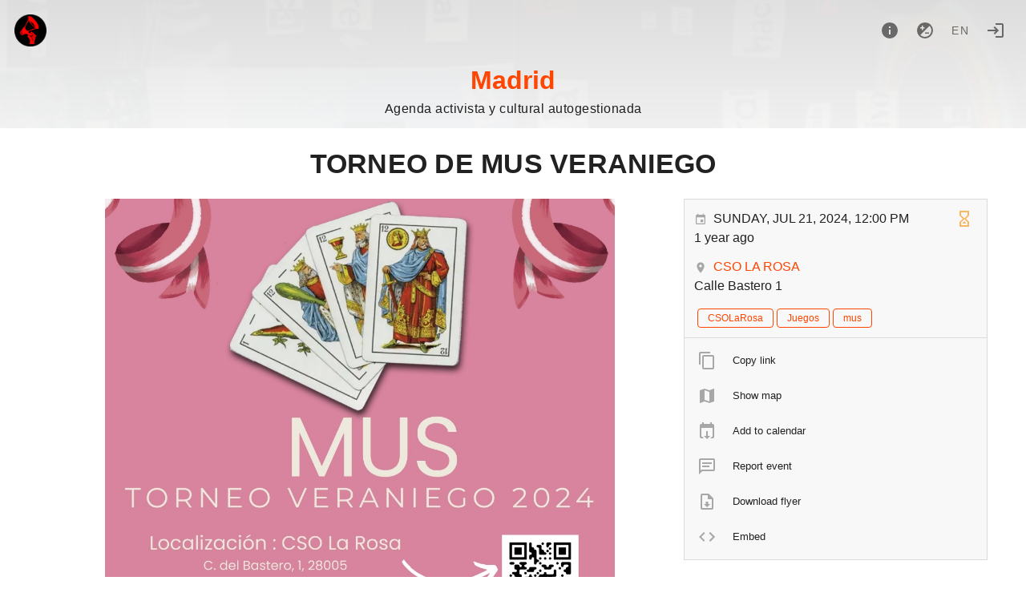

--- FILE ---
content_type: text/html; charset=utf-8
request_url: https://mad.convoca.la/event/torneo-de-mus-veraniego
body_size: 19785
content:
<!doctype html>
<html data-n-head-ssr lang="es" data-n-head="%7B%22lang%22:%7B%22ssr%22:%22es%22%7D%7D">
  <head >
    <meta data-n-head="ssr" charset="utf-8"><meta data-n-head="ssr" name="viewport" content="width=device-width, initial-scale=1"><meta data-n-head="ssr" data-hid="description" name="description" content="TORNEO DE MUS VERANIEGO

Vente a echarte unas partidas de mus en el CSO La Rosa!

👉 Si quieres participar solo nos tienes que avisar a través de nuestra cuenta
de Instagram @hermanxsdelmus o acercarte al CSO La Rosa.

📝 La inscripción es gratuita y el plazo está abierto hasta el 15 de julio.

"><meta data-n-head="ssr" data-hid="og-description" name="og:description" content="TORNEO DE MUS VERANIEGO

Vente a echarte unas partidas de mus en el CSO La Rosa!

👉 Si quieres participar solo nos tienes que avisar a través de nuestra cuenta
de Instagram @hermanxsdelmus o acercarte al CSO La Rosa.

📝 La inscripción es gratuita y el plazo está abierto hasta el 15 de julio.

"><meta data-n-head="ssr" data-hid="og-title" property="og:title" content="TORNEO DE MUS VERANIEGO"><meta data-n-head="ssr" data-hid="og-url" property="og:url" content="https://mad.convoca.la/event/torneo-de-mus-veraniego"><meta data-n-head="ssr" property="og:type" content="event"><meta data-n-head="ssr" property="og:image" content="https://mad.convoca.la/media/8ee97b1a3bbae4bd68b384cdc860fcac.jpg"><meta data-n-head="ssr" property="og:site_name" content="Madrid"><meta data-n-head="ssr" property="og:updated_time" content="2024-07-21T12:00:00.000+02:00"><meta data-n-head="ssr" property="article:published_time" content="2024-07-21T12:00:00.000+02:00"><meta data-n-head="ssr" property="article:section" content="event"><meta data-n-head="ssr" property="twitter:card" content="summary"><meta data-n-head="ssr" property="twitter:title" content="TORNEO DE MUS VERANIEGO"><meta data-n-head="ssr" property="twitter:image" content="https://mad.convoca.la/media/8ee97b1a3bbae4bd68b384cdc860fcac.jpg"><meta data-n-head="ssr" property="twitter:description" content="TORNEO DE MUS VERANIEGO

Vente a echarte unas partidas de mus en el CSO La Rosa!

👉 Si quieres participar solo nos tienes que avisar a través de nuestra cuenta
de Instagram @hermanxsdelmus o acercarte al CSO La Rosa.

📝 La inscripción es gratuita y el plazo está abierto hasta el 15 de julio.

"><title>Madrid - TORNEO DE MUS VERANIEGO</title><link data-n-head="ssr" rel="icon" type="image/png" href="https://mad.convoca.la/logo.png"><link data-n-head="ssr" rel="stylesheet" href="https://mad.convoca.la/custom_css"><link data-n-head="ssr" rel="image_src" href="https://mad.convoca.la/media/8ee97b1a3bbae4bd68b384cdc860fcac.jpg"><link data-n-head="ssr" rel="alternate" type="application/rss+xml" title="Madrid" href="https://mad.convoca.la/feed/rss"><link data-n-head="ssr" rel="alternate" type="application/rss+xml" title="Madrid events tagged CSOLaRosa" href="https://mad.convoca.la/feed/rss?tags=CSOLaRosa"><link data-n-head="ssr" rel="alternate" type="application/rss+xml" title="Madrid events tagged Juegos" href="https://mad.convoca.la/feed/rss?tags=Juegos"><link data-n-head="ssr" rel="alternate" type="application/rss+xml" title="Madrid events tagged mus" href="https://mad.convoca.la/feed/rss?tags=mus"><link data-n-head="ssr" rel="alternate" type="application/rss+xml" title="Madrid events  @CSO La Rosa" href="https://mad.convoca.la/feed/rss?places=249"><style data-n-head="vuetify" type="text/css" id="vuetify-theme-stylesheet" nonce="undefined">.v-application a { color: #ff4500; }.v-application .primary { background-color: #ff4500 !important; border-color: #ff4500 !important;}.v-application .primary--text { color: #ff4500 !important; caret-color: #ff4500 !important;}.v-application .secondary { background-color: #424242 !important; border-color: #424242 !important;}.v-application .secondary--text { color: #424242 !important; caret-color: #424242 !important;}.v-application .accent { background-color: #82b1ff !important; border-color: #82b1ff !important;}.v-application .accent--text { color: #82b1ff !important; caret-color: #82b1ff !important;}.v-application .error { background-color: #ff5252 !important; border-color: #ff5252 !important;}.v-application .error--text { color: #ff5252 !important; caret-color: #ff5252 !important;}.v-application .info { background-color: #2196f3 !important; border-color: #2196f3 !important;}.v-application .info--text { color: #2196f3 !important; caret-color: #2196f3 !important;}.v-application .success { background-color: #4caf50 !important; border-color: #4caf50 !important;}.v-application .success--text { color: #4caf50 !important; caret-color: #4caf50 !important;}.v-application .warning { background-color: #fb8c00 !important; border-color: #fb8c00 !important;}.v-application .warning--text { color: #fb8c00 !important; caret-color: #fb8c00 !important;}</style><link rel="preload" href="/_nuxt/37718ba.modern.js" as="script"><link rel="preload" href="/_nuxt/f1e67fc.modern.js" as="script"><link rel="preload" href="/_nuxt/css/238c047.css" as="style"><link rel="preload" href="/_nuxt/2ed0ae7.modern.js" as="script"><link rel="preload" href="/_nuxt/css/268192b.css" as="style"><link rel="preload" href="/_nuxt/0cbf831.modern.js" as="script"><link rel="preload" href="/_nuxt/css/5fd3442.css" as="style"><link rel="preload" href="/_nuxt/55eabdf.modern.js" as="script"><link rel="preload" href="/_nuxt/css/cc2ef25.css" as="style"><link rel="preload" href="/_nuxt/659c344.modern.js" as="script"><link rel="stylesheet" href="/_nuxt/css/238c047.css"><link rel="stylesheet" href="/_nuxt/css/268192b.css"><link rel="stylesheet" href="/_nuxt/css/5fd3442.css"><link rel="stylesheet" href="/_nuxt/css/cc2ef25.css">
  </head>
  <body >
    <div data-server-rendered="true" id="__nuxt"><!----><div id="__layout"><div data-app="true" id="app" class="v-application v-application--is-ltr theme--light"><div class="v-application--wrap"><nav><div class="d-flex pa-4"><a href="/" class="v-btn v-btn--icon v-btn--round v-btn--router theme--light v-size--large"><span class="v-btn__content"><img src="/logo.png" height="40"></span></a> <div class="spacer"></div> <div class="d-flex"><a href="/about" title="About" aria-label="About" class="v-btn v-btn--icon v-btn--round theme--light v-size--large"><span class="v-btn__content"><span aria-hidden="true" class="v-icon notranslate theme--light"><svg xmlns="http://www.w3.org/2000/svg" viewBox="0 0 24 24" role="img" aria-hidden="true" class="v-icon__svg"><path d="M13,9H11V7H13M13,17H11V11H13M12,2A10,10 0 0,0 2,12A10,10 0 0,0 12,22A10,10 0 0,0 22,12A10,10 0 0,0 12,2Z"></path></svg></span></span></a> <button type="button" class="v-btn v-btn--icon v-btn--round theme--light v-size--large"><span class="v-btn__content"><span aria-hidden="true" class="v-icon notranslate theme--light"><svg xmlns="http://www.w3.org/2000/svg" viewBox="0 0 24 24" role="img" aria-hidden="true" class="v-icon__svg"><path d="M12,20C9.79,20 7.79,19.1 6.34,17.66L17.66,6.34C19.1,7.79 20,9.79 20,12A8,8 0 0,1 12,20M6,8H8V6H9.5V8H11.5V9.5H9.5V11.5H8V9.5H6M12,2A10,10 0 0,0 2,12A10,10 0 0,0 12,22A10,10 0 0,0 22,12A10,10 0 0,0 12,2M12,16H17V14.5H12V16Z"></path></svg></span></span></button> <div class="client-only-placeholder"><button type="button" arial-label="Language" class="v-btn v-btn--icon v-btn--round theme--light v-size--large"><span class="v-btn__content">en</span></button></div> <!----> <a href="/login" title="Login" aria-label="Login" class="mr-0 v-btn v-btn--icon v-btn--round v-btn--router theme--light v-size--large"><span class="v-btn__content"><span aria-hidden="true" class="v-icon notranslate theme--light"><svg xmlns="http://www.w3.org/2000/svg" viewBox="0 0 24 24" role="img" aria-hidden="true" class="v-icon__svg"><path d="M11 7L9.6 8.4L12.2 11H2V13H12.2L9.6 15.6L11 17L16 12L11 7M20 19H12V21H20C21.1 21 22 20.1 22 19V5C22 3.9 21.1 3 20 3H12V5H20V19Z"></path></svg></span></span></a></div></div> <div class="text-center"><a href="/" id="title" class="nuxt-link-active">Madrid</a> <div class="text-body-1 font-weight-light pb-3">Agenda activista y cultural autogestionada</div></div> <!----> <!----></nav> <main class="v-main" style="padding-top:0px;padding-right:0px;padding-bottom:0px;padding-left:0px;"><div class="v-main__wrap"><div class="v-snack v-snack--bottom v-snack--has-background v-snack--right"><div class="v-snack__wrapper v-sheet theme--dark secondary" style="display:none;"><div role="status" aria-live="polite" class="v-snack__content"><span aria-hidden="true" class="v-icon notranslate mr-3 theme--dark white--text"><svg xmlns="http://www.w3.org/2000/svg" viewBox="0 0 24 24" role="img" aria-hidden="true" class="v-icon__svg"><path d="M13,9H11V7H13M13,17H11V11H13M12,2A10,10 0 0,0 2,12A10,10 0 0,0 12,22A10,10 0 0,0 22,12A10,10 0 0,0 12,2Z"></path></svg></span><span></span></div><div class="v-snack__action "><button type="button" class="v-icon notranslate v-icon--link theme--dark" style="font-size:16px;height:16px;width:16px;"><svg xmlns="http://www.w3.org/2000/svg" viewBox="0 0 24 24" role="img" aria-hidden="true" class="v-icon__svg" style="font-size:16px;height:16px;width:16px;"><path d="M12,2C17.53,2 22,6.47 22,12C22,17.53 17.53,22 12,22C6.47,22 2,17.53 2,12C2,6.47 6.47,2 12,2M15.59,7L12,10.59L8.41,7L7,8.41L10.59,12L7,15.59L8.41,17L12,13.41L15.59,17L17,15.59L13.41,12L17,8.41L15.59,7Z"></path></svg></button></div></div></div> <div color="danger" class="v-dialog__container" style="z-index:500;position:absolute;"><!----></div> <div id="event" itemscope="itemscope" itemtype="https://schema.org/Event" class="h-event pa-2 pa-sm-2 pt-0 pt-sm-0 container"><h1 class="title text-center text-md-h4 text-h5 pa-6"><strong itemprop="name" class="p-name text--primary">TORNEO DE MUS VERANIEGO</strong></h1><div class="row"><div class="col-12 col-md-8 pr-sm-2 pr-md-0 col"><div class="img"><img alt="TORNEO DE MUS VERANIEGO" loading="eager" src="/media/thumb/8ee97b1a3bbae4bd68b384cdc860fcac.jpg" srcset="/media/thumb/8ee97b1a3bbae4bd68b384cdc860fcac.jpg 500w, /media/8ee97b1a3bbae4bd68b384cdc860fcac.jpg 1200w" itemprop="image" height="1600" width="1131" class="u-featured" style="object-position:53% 8.500000000000002%;"></div><div itemprop="description" class="p-description text-body-1 pa-3 rounded"><p>TORNEO DE MUS VERANIEGO </p><p>Vente a echarte unas partidas de mus en el CSO La Rosa! </p><p>👉 Si quieres participar solo nos tienes que avisar a través de nuestra cuenta de Instagram @hermanxsdelmus o acercarte al CSO La Rosa. </p><p>📝 La inscripción es gratuita y el plazo está abierto hasta el 15 de julio.</p><p></p></div></div><div class="col-12 col-md-4 col"><div class="v-card v-sheet v-sheet--outlined theme--light"><div class="container eventDetails"><!----><span aria-hidden="true" class="v-icon notranslate float-right mr-1 theme--light warning--text"><svg xmlns="http://www.w3.org/2000/svg" viewBox="0 0 24 24" role="img" aria-hidden="true" class="v-icon__svg"><path d="M18 22H6V16L10 12L6 8V2H18V8L14 12L18 16M8 7.5L12 11.5L16 7.5V4H8M12 12.5L8 16.5V20H16V16.5M14 18H10V17.2L12 15.2L14 17.2Z"></path></svg></span><time datetime="2024-07-21 12:00" itemprop="startDate" content="2024-07-21T12:00" class="dt-start"><span aria-hidden="true" class="v-icon notranslate theme--light" style="font-size:16px;height:16px;width:16px;"><svg xmlns="http://www.w3.org/2000/svg" viewBox="0 0 24 24" role="img" aria-hidden="true" class="v-icon__svg" style="font-size:16px;height:16px;width:16px;"><path d="M19,19H5V8H19M16,1V3H8V1H6V3H5C3.89,3 3,3.89 3,5V19A2,2 0 0,0 5,21H19A2,2 0 0,0 21,19V5C21,3.89 20.1,3 19,3H18V1M17,12H12V17H17V12Z"></path></svg></span><span class="ml-2 text-uppercase">Sunday, Jul 21, 2024, 12:00 PM</span><!----></time><div class="font-weight-light mb-3">1 year ago<!----></div><div itemprop="location" itemscope="itemscope" itemtype="https://schema.org/Place" class="p-location h-adr"><span aria-hidden="true" class="v-icon notranslate theme--light" style="font-size:16px;height:16px;width:16px;"><svg xmlns="http://www.w3.org/2000/svg" viewBox="0 0 24 24" role="img" aria-hidden="true" class="v-icon__svg" style="font-size:16px;height:16px;width:16px;"><path d="M12,11.5A2.5,2.5 0 0,1 9.5,9A2.5,2.5 0 0,1 12,6.5A2.5,2.5 0 0,1 14.5,9A2.5,2.5 0 0,1 12,11.5M12,2A7,7 0 0,0 5,9C5,14.25 12,22 12,22C12,22 19,14.25 19,9A7,7 0 0,0 12,2Z"></path></svg></span><a href="/place/249/CSO%20La%20Rosa" class="vcard ml-2 p-name text-decoration-none text-uppercase"><span itemprop="name">CSO La Rosa</span></a><div itemprop="address" class="font-weight-light p-street-address">Calle Bastero 1</div></div><!----></div><div class="container pt-0"><a href="/tag/CSOLaRosa" draggable="false" class="p-category ml-1 mt-1 v-chip v-chip--clickable v-chip--label v-chip--link v-chip--outlined theme--light v-size--small primary primary--text"><span class="v-chip__content">CSOLaRosa</span></a><a href="/tag/Juegos" draggable="false" class="p-category ml-1 mt-1 v-chip v-chip--clickable v-chip--label v-chip--link v-chip--outlined theme--light v-size--small primary primary--text"><span class="v-chip__content">Juegos</span></a><a href="/tag/mus" draggable="false" class="p-category ml-1 mt-1 v-chip v-chip--clickable v-chip--label v-chip--link v-chip--outlined theme--light v-size--small primary primary--text"><span class="v-chip__content">mus</span></a></div><!----><hr role="separator" aria-orientation="horizontal" class="v-divider theme--light"><div role="list" class="v-list v-sheet theme--light v-list--dense v-list--nav transparent"><div tabindex="0" role="listitem" class="v-list-item v-list-item--link theme--light"><div class="v-list-item__icon"><span aria-hidden="true" class="v-icon notranslate theme--light"><svg xmlns="http://www.w3.org/2000/svg" viewBox="0 0 24 24" role="img" aria-hidden="true" class="v-icon__svg"><path d="M19,21H8V7H19M19,5H8A2,2 0 0,0 6,7V21A2,2 0 0,0 8,23H19A2,2 0 0,0 21,21V7A2,2 0 0,0 19,5M16,1H4A2,2 0 0,0 2,3V17H4V3H16V1Z"></path></svg></span></div><div class="v-list-item__content"><div class="v-list-item__title">Copy link</div></div></div><div tabindex="0" role="listitem" class="v-list-item v-list-item--link theme--light"><div class="v-list-item__icon"><span aria-hidden="true" class="v-icon notranslate theme--light"><svg xmlns="http://www.w3.org/2000/svg" viewBox="0 0 24 24" role="img" aria-hidden="true" class="v-icon__svg"><path d="M15,19L9,16.89V5L15,7.11M20.5,3C20.44,3 20.39,3 20.34,3L15,5.1L9,3L3.36,4.9C3.15,4.97 3,5.15 3,5.38V20.5A0.5,0.5 0 0,0 3.5,21C3.55,21 3.61,21 3.66,20.97L9,18.9L15,21L20.64,19.1C20.85,19 21,18.85 21,18.62V3.5A0.5,0.5 0 0,0 20.5,3Z"></path></svg></span></div><div class="v-list-item__content"><div class="v-list-item__title">Show map</div></div></div><a tabindex="0" href="/api/event/detail/torneo-de-mus-veraniego.ics" role="listitem" class="v-list-item v-list-item--link theme--light"><div class="v-list-item__icon"><span aria-hidden="true" class="v-icon notranslate theme--light"><svg xmlns="http://www.w3.org/2000/svg" viewBox="0 0 24 24" role="img" aria-hidden="true" class="v-icon__svg"><path d="M12 22L16 18H13V12H11V18H8L12 22M19 3H18V1H16V3H8V1H6V3H5C3.9 3 3 3.9 3 5V19C3 20.11 3.9 21 5 21H8L6 19H5V8H19V19H18L16 21H19C20.11 21 21 20.11 21 19V5C21 3.9 20.11 3 19 3Z"></path></svg></span></div><div class="v-list-item__content"><div class="v-list-item__title">Add to calendar</div></div></a><div tabindex="0" role="listitem" class="v-list-item v-list-item--link theme--light"><div class="v-list-item__icon"><span aria-hidden="true" class="v-icon notranslate theme--light"><svg xmlns="http://www.w3.org/2000/svg" viewBox="0 0 24 24" role="img" aria-hidden="true" class="v-icon__svg"><path d="M20,2A2,2 0 0,1 22,4V16A2,2 0 0,1 20,18H6L2,22V4C2,2.89 2.9,2 4,2H20M4,4V17.17L5.17,16H20V4H4M6,7H18V9H6V7M6,11H15V13H6V11Z"></path></svg></span></div><div class="v-list-item__content"><div class="v-list-item__title">Report event</div></div></div><a tabindex="0" href="https://mad.convoca.la/download/8ee97b1a3bbae4bd68b384cdc860fcac.jpg" role="listitem" class="v-list-item v-list-item--link theme--light"><div class="v-list-item__icon"><span aria-hidden="true" class="v-icon notranslate theme--light"><svg xmlns="http://www.w3.org/2000/svg" viewBox="0 0 24 24" role="img" aria-hidden="true" class="v-icon__svg"><path d="M14,2L20,8V20A2,2 0 0,1 18,22H6A2,2 0 0,1 4,20V4A2,2 0 0,1 6,2H14M18,20V9H13V4H6V20H18M12,19L8,15H10.5V12H13.5V15H16L12,19Z"></path></svg></span></div><div class="v-list-item__content"><div class="v-list-item__title">Download flyer</div></div></a><div tabindex="0" role="listitem" class="v-list-item v-list-item--link theme--light"><div class="v-list-item__icon"><span aria-hidden="true" class="v-icon notranslate theme--light"><svg xmlns="http://www.w3.org/2000/svg" viewBox="0 0 24 24" role="img" aria-hidden="true" class="v-icon__svg"><path d="M14.6,16.6L19.2,12L14.6,7.4L16,6L22,12L16,18L14.6,16.6M9.4,16.6L4.8,12L9.4,7.4L8,6L2,12L8,18L9.4,16.6Z"></path></svg></span></div><div class="v-list-item__content"><div class="v-list-item__title">Embed</div></div></div></div><!----></div></div></div><div id="resources" class="mt-1 mt-3"><div class="mb-3"><div class="client-only-placeholder"><span class="mr-3"><span aria-hidden="true" class="v-icon notranslate theme--light primary--text"><svg xmlns="http://www.w3.org/2000/svg" viewBox="0 0 24 24" role="img" aria-hidden="true" class="v-icon__svg"><path d="M12,17.27L18.18,21L16.54,13.97L22,9.24L14.81,8.62L12,2L9.19,8.62L2,9.24L7.45,13.97L5.82,21L12,17.27Z"></path></svg></span> 3</span><span><span aria-hidden="true" class="v-icon notranslate theme--light"><svg xmlns="http://www.w3.org/2000/svg" viewBox="0 0 24 24" role="img" aria-hidden="true" class="v-icon__svg"><path d="M11 9V5L18 12L11 19V14.9C6 14.9 2.5 16.5 0 20C1 15 4 10 11 9M17 8V5L24 12L17 19V16L21 12L17 8Z"></path></svg></span> 2</span></div></div><div destroy-on-close="" class="v-dialog__container"><!----></div></div><div class="text-center mt-5 mb-5"><a href="/event/mikro-abierto-la-rosa-1" class="mr-2 v-btn v-btn--icon v-btn--outlined v-btn--round v-btn--router theme--light v-size--default primary--text"><span class="v-btn__content"><span aria-hidden="true" class="v-icon notranslate theme--light"><svg xmlns="http://www.w3.org/2000/svg" viewBox="0 0 24 24" role="img" aria-hidden="true" class="v-icon__svg"><path d="M20,11V13H8L13.5,18.5L12.08,19.92L4.16,12L12.08,4.08L13.5,5.5L8,11H20Z"></path></svg></span></span></a><a href="/event/colectivo-de-danza-transfeminista-83" class="v-btn v-btn--bottom v-btn--icon v-btn--outlined v-btn--right v-btn--round v-btn--router theme--light v-size--default primary--text"><span class="v-btn__content"><span aria-hidden="true" class="v-icon notranslate theme--light"><svg xmlns="http://www.w3.org/2000/svg" viewBox="0 0 24 24" role="img" aria-hidden="true" class="v-icon__svg"><path d="M4,11V13H16L10.5,18.5L11.92,19.92L19.84,12L11.92,4.08L10.5,5.5L16,11H4Z"></path></svg></span></span></a></div><div class="v-dialog__container"><!----></div><div destroy-on-close="" class="v-dialog__container"><!----></div><!----><aside fullscreen="true" top="" class="v-navigation-drawer v-navigation-drawer--close v-navigation-drawer--fixed v-navigation-drawer--is-mobile v-navigation-drawer--right v-navigation-drawer--temporary theme--light" style="height:100%;top:0px;transform:translateX(100%);width:400px;"><div class="v-navigation-drawer__content"></div><div class="v-navigation-drawer__border"></div></aside></div></div></main> <footer aria-label="Footer" class="v-footer v-sheet theme--light"><div destroy-on-close="" class="v-dialog__container"><!----></div><a href="/" class="ml-1 v-btn v-btn--router v-btn--text theme--light v-size--default primary--text"><span class="v-btn__content">Home</span></a><a href="/about" class="ml-1 v-btn v-btn--router v-btn--text theme--light v-size--default primary--text"><span class="v-btn__content">About</span></a><a href="https://gancio.org/instances" target="_blank" class="ml-1 v-btn v-btn--text theme--light v-size--default primary--text"><span class="v-btn__content">Instancias Amigas</span></a><!----><button type="button" rel="me" class="ml-1 v-btn v-btn--text theme--light v-size--default primary--text"><span class="v-btn__content">Follow me</span></button><div class="spacer"></div><a href="https://gancio.org" target="_blank" rel="noopener" class="v-btn v-btn--text theme--light v-size--default primary--text"><span class="v-btn__content">Gancio <small>1.28.2</small></span></a></footer></div></div></div></div><script>window.__NUXT__=(function(a,b,c,d,e,f,g,h,i,j,k,l,m,n,o,p,q,r,s,t,u,v,w,x,y,z,A,B,C,D,E,F,G,H,I,J,K,L,M,N,O,P,Q,R,S,T,U,V,W,X,Y,Z,_,$,aa,ab,ac,ad,ae,af,ag,ah,ai,aj,ak,al,am,an,ao,ap,aq,ar,as,at,au,av,aw,ax,ay,az,aA,aB,aC,aD,aE,aF,aG,aH,aI,aJ,aK,aL,aM,aN,aO,aP,aQ,aR,aS,aT,aU,aV,aW,aX,aY,aZ,a_,a$,ba,bb,bc){return {layout:"default",data:[{event:{id:16159,title:C,slug:"torneo-de-mus-veraniego",description:"\u003Cp\u003ETORNEO DE MUS VERANIEGO \u003C\u002Fp\u003E\u003Cp\u003EVente a echarte unas partidas de mus en el CSO La Rosa! \u003C\u002Fp\u003E\u003Cp\u003E👉 Si quieres participar solo nos tienes que avisar a través de nuestra cuenta de Instagram @hermanxsdelmus o acercarte al CSO La Rosa. \u003C\u002Fp\u003E\u003Cp\u003E📝 La inscripción es gratuita y el plazo está abierto hasta el 15 de julio.\u003C\u002Fp\u003E\u003Cp\u003E\u003C\u002Fp\u003E",multidate:k,start_datetime:1721556000,end_datetime:e,image_path:e,media:[{url:"8ee97b1a3bbae4bd68b384cdc860fcac.jpg",height:p,width:t,name:C,size:253395,focalpoint:[.06,-.83]}],is_visible:d,recurrent:e,likes:["https:\u002F\u002Fmastodon.eus\u002Fusers\u002Fenautxikia","https:\u002F\u002Fpaquita.masto.host\u002Fusers\u002Fprecariousmind","https:\u002F\u002Fpaquita.masto.host\u002Fusers\u002Falf"],boost:["https:\u002F\u002Fqueer.party\u002Fusers\u002Fmaltita","https:\u002F\u002Fmetalhead.club\u002Fusers\u002Fnetskaven"],online_locations:[],parentId:e,tags:[n,"Juegos","mus"],place:{name:"CSO La Rosa",address:"Calle Bastero 1",latitude:40.40945,longitude:-3.70965,id:249},resources:[],parent:e,isMine:k,isAnon:d,n_messages:a,next:"colectivo-de-danza-transfeminista-83",prev:"mikro-abierto-la-rosa-1",plain_description:"TORNEO DE MUS VERANIEGO\n\nVente a echarte unas partidas de mus en el CSO La Rosa!\n\n👉 Si quieres participar solo nos tienes que avisar a través de nuestra cuenta\nde Instagram @hermanxsdelmus o acercarte al CSO La Rosa.\n\n📝 La inscripción es gratuita y el plazo está abierto hasta el 15 de julio.\n\n"}}],fetch:{},error:e,state:{localSettings:{hide_thumbs:q,"theme.is_dark":q},settings:{title:"Madrid",description:"Agenda activista y cultural autogestionada",baseurl:"https:\u002F\u002Fmad.convoca.la",hostname:"mad.convoca.la",version:"1.28.2",instance_timezone:"Europe\u002FMadrid",instance_locale:D,instance_name:"madrid",allow_registration:d,allow_anon_event:d,allow_recurrent_event:d,allow_event_without_end_time:d,enable_moderation:d,enable_report:d,allow_multidate_event:d,allow_online_event:d,show_download_media:d,recurrent_event_visible:d,enable_federation:d,enable_resources:d,hide_boosts:k,trusted_sources_label:q,"theme.is_dark":k,dark_colors:{primary:"#FF6E40",error:E,info:F,success:G,warning:H},light_colors:{primary:"#FF4500",error:E,info:F,success:G,warning:H},hide_thumbs:k,hide_calendar:k,allow_geolocation:d,calendar_first_day_of_week:q,geocoding_provider_type:"Nominatim",geocoding_provider:"https:\u002F\u002Fnominatim.openstreetmap.org\u002Fsearch",geocoding_countrycodes:[D],tilelayer_provider:"https:\u002F\u002F{s}.tile.openstreetmap.org\u002F{z}\u002F{x}\u002F{y}.png",tilelayer_provider_attribution:"\u003Ca target=\"_blank\" href=\"http:\u002F\u002Fosm.org\u002Fcopyright\"\u003EOpenStreetMap\u003C\u002Fa\u003E contributors",footerLinks:[{href:I,label:"common.home"},{href:"\u002Fabout",label:"common.about"},{href:"https:\u002F\u002Fgancio.org\u002Finstances",label:"Instancias Amigas"}],about:"\u003Ch1\u003E\u003Cstrong\u003EConvoca Madrid\u003C\u002Fstrong\u003E\u003C\u002Fh1\u003E\u003Cp\u003E\u003C\u002Fp\u003E\u003Ch2\u003E\u003Cstrong\u003EQuiénes somos\u003C\u002Fstrong\u003E\u003C\u002Fh2\u003E\u003Cp\u003E\u003Cbr\u003Emad.convoca.la somos un colectivo de militantes y activistas que impulsamos y mantenemos una agenda política y cultural autónoma, que quiere difundir y coordinar acciones públicas de colectivos sociales y políticos afines en Madrid. \u003Cbr\u003E\u003Cbr\u003EPara sacar adelante el proyecto nos apoyamos en un colectivo asambleario y en la página web \u003Ca href=\"http:\u002F\u002Fmad.convoca.la\" target=\"_blank\" rel=\"noopener noreferrer nofollow\"\u003Emad.convoca.la\u003C\u002Fa\u003E\u003C\u002Fp\u003E\u003Ch2\u003E\u003Cbr\u003EPresentación del colectivo\u003C\u002Fh2\u003E\u003Cp\u003E\u003C\u002Fp\u003E\u003Cp\u003EDesde el colectivo promotor hemos establecido una serie de principios que los eventos han de cumplir para ser admitidos. No obstante en el día a día de la gestión de la agenda surgen debates y decisiones políticas que no sentimos que tengamos la potestad de tomar solas. Por ejemplo:\u003C\u002Fp\u003E\u003Cul\u003E\u003Cli\u003E\u003Cp\u003EQué colectivos no están representados y queremos que estén.\u003C\u002Fp\u003E\u003C\u002Fli\u003E\u003Cli\u003E\u003Cp\u003ESi subir o no un evento que está en los grises de los principios y normas que determinan cuales son aptos\u003C\u002Fp\u003E\u003C\u002Fli\u003E\u003Cli\u003E\u003Cp\u003EActualización de dichos principios y normas.\u003C\u002Fp\u003E\u003C\u002Fli\u003E\u003Cli\u003E\u003Cp\u003EModerar eventos de luchas en las que no estamos presentes.\u003C\u002Fp\u003E\u003C\u002Fli\u003E\u003C\u002Ful\u003E\u003Cp\u003EPor ello queremos que el colectivo crezca hasta representar la diversidad de las luchas de esta ciudad y que entre todas tomemos estas decisiones.\u003C\u002Fp\u003E\u003Cp\u003EHacemos una asamblea mensual, generalmente online, y nos coordinamos por un grupo de telegram.\u003C\u002Fp\u003E\u003Ch2\u003E\u003Cbr\u003EMotivación del proyecto\u003C\u002Fh2\u003E\u003Cp\u003E\u003C\u002Fp\u003E\u003Ch3\u003EFacilitar la acción de difundir eventos\u003C\u002Fh3\u003E\u003Cp\u003E\u003C\u002Fp\u003E\u003Cp\u003E\u003Cstrong\u003ECreación accesible de eventos\u003C\u002Fstrong\u003E\u003C\u002Fp\u003E\u003Cp\u003ELa página está hecha y pensada por activistas por lo tanto dando facilidades como:\u003C\u002Fp\u003E\u003Cul\u003E\u003Cli\u003E\u003Cp\u003EAutocompletado de tags y lugares.\u003C\u002Fp\u003E\u003C\u002Fli\u003E\u003Cli\u003E\u003Cp\u003EAviso sobre eventos ya convocados para evitar pisarnos.\u003C\u002Fp\u003E\u003C\u002Fli\u003E\u003Cli\u003E\u003Cp\u003ESoporte de eventos recurrentes o eventos de más de un día\u003C\u002Fp\u003E\u003C\u002Fli\u003E\u003Cli\u003E\u003Cp\u003ESelectores gráficos de fecha y hora.\u003C\u002Fp\u003E\u003C\u002Fli\u003E\u003Cli\u003E\u003Cp\u003ESelección de fragmento de imagen a mostrar.\u003C\u002Fp\u003E\u003C\u002Fli\u003E\u003C\u002Ful\u003E\u003Cp\u003E\u003C\u002Fp\u003E\u003Cp\u003E\u003Cstrong\u003EIntegración con otras herramientas y protocolos\u003C\u002Fstrong\u003E\u003C\u002Fp\u003E\u003Cp\u003ESi tu colectivo ya usa Wordpress para difundir sus eventos, se puede configurar para que los publique de manera automática en convócala.\u003C\u002Fp\u003E\u003Cp\u003EUna vez que un evento aparece en convócala, se puede publicitar de manera automática en otras plataformas, de manera que sin esfuerzo llegas a más gente y formas de visualizar tus eventos\u003C\u002Fp\u003E\u003Cp\u003E\u003C\u002Fp\u003E\u003Ch3\u003EFacilitar la visualización de eventos\u003C\u002Fh3\u003E\u003Cp\u003E\u003C\u002Fp\u003E\u003Cp\u003E\u003Cstrong\u003EEn páginas web\u003C\u002Fstrong\u003E\u003C\u002Fp\u003E\u003Cp\u003EConvócala:\u003C\u002Fp\u003E\u003Cul\u003E\u003Cli\u003E\u003Cp\u003EPágina principal con resumen de todos los eventos.\u003C\u002Fp\u003E\u003C\u002Fli\u003E\u003Cli\u003E\u003Cp\u003EFiltrado de por barrios, lugares, tags o fechas.\u003C\u002Fp\u003E\u003C\u002Fli\u003E\u003Cli\u003E\u003Cp\u003EPágina específica de cada evento\u003C\u002Fp\u003E\u003C\u002Fli\u003E\u003Cli\u003E\u003Cp\u003EVer en un mapa dónde va a ser el evento.\u003C\u002Fp\u003E\u003C\u002Fli\u003E\u003Cli\u003E\u003Cp\u003ECreando rutas andando, en bici o coche para saber cómo llegar.\u003C\u002Fp\u003E\u003C\u002Fli\u003E\u003C\u002Ful\u003E\u003Cp\u003ETambién pueden mostrarse los eventos en la página web del colectivo\u003C\u002Fp\u003E\u003Cp\u003E\u003C\u002Fp\u003E\u003Cp\u003E\u003Cstrong\u003ERedes sociales y mensajerías\u003C\u002Fstrong\u003E\u003C\u002Fp\u003E\u003Cp\u003ETelegram:\u003C\u002Fp\u003E\u003Cul\u003E\u003Cli\u003E\u003Cp\u003EEl canal de telegram de difusión de mad.convoca.la.\u003C\u002Fp\u003E\u003C\u002Fli\u003E\u003Cli\u003E\u003Cp\u003EEl canal de telegram de difusión del colectivo.\u003C\u002Fp\u003E\u003C\u002Fli\u003E\u003C\u002Ful\u003E\u003Cp\u003EFediverso:\u003C\u002Fp\u003E\u003Cul\u003E\u003Cli\u003E\u003Cp\u003EEn la cuenta de mad.convoca.la de las redes sociales libres (Mastodon).\u003C\u002Fp\u003E\u003C\u002Fli\u003E\u003C\u002Ful\u003E\u003Cp\u003E\u003C\u002Fp\u003E\u003Cp\u003E\u003Cstrong\u003ECalendario personal\u003C\u002Fstrong\u003E\u003C\u002Fp\u003E\u003Cp\u003ELos eventos de un colectivo o territorio se pueden importar directamente en las aplicaciones de calendario de los móviles y ordenadores. Muy útil a la hora de buscar fechas para nuevos eventos.\u003C\u002Fp\u003E\u003Cp\u003E\u003Cstrong\u003ERSS\u003C\u002Fstrong\u003E\u003C\u002Fp\u003E\u003Cp\u003E\u003C\u002Fp\u003E\u003Ch3\u003ESocialización de la difusión\u003C\u002Fh3\u003E\u003Cp\u003E\u003C\u002Fp\u003E\u003Cp\u003EEl diseño y uso de la página web que ocultan un importante transfondo político:\u003C\u002Fp\u003E\u003Cul\u003E\u003Cli\u003E\u003Cp\u003ENo es necesario tener una cuenta para subir un evento.\u003C\u002Fp\u003E\u003C\u002Fli\u003E\u003Cli\u003E\u003Cp\u003ENo se muestra qué usuario ha subido un evento, ni siquiera a las administradoras.\u003C\u002Fp\u003E\u003C\u002Fli\u003E\u003Cli\u003E\u003Cp\u003ENo se recogen métricas de uso de la web\u003C\u002Fp\u003E\u003C\u002Fli\u003E\u003Cli\u003E\u003Cp\u003E\"Cualquiera\" puede montar un mad.convoca.la\u003C\u002Fp\u003E\u003C\u002Fli\u003E\u003C\u002Ful\u003E\u003Cp\u003EEstos hechos crean un modo de relacionarnos y hacer anticapitalistas ya que da la posibilidad a cualquier persona de subir eventos. Incluso de colectivos e iniciativas de las cuales no participa. Lo que crea las siguientes implicaciones:\u003C\u002Fp\u003E\u003Cul\u003E\u003Cli\u003E\u003Cp\u003ESe distribuye la responsabilidad del mantenimiento de la agenda. Rompiendo la forma hegemónica de relacionarnos con la tecnología de consumidor pasivo, alienado y desposeido.\u003C\u002Fp\u003E\u003C\u002Fli\u003E\u003Cli\u003E\u003Cp\u003ESe minimizan las estructuras de poder, agilizándose la creación del contenido.\u003C\u002Fp\u003E\u003C\u002Fli\u003E\u003Cli\u003E\u003Cp\u003ESe huye de las dinámicas de exaltación del ego típicas de las redes sociales capitalistas.\u003C\u002Fp\u003E\u003C\u002Fli\u003E\u003Cli\u003E\u003Cp\u003EPuede ser imposible identificar a las autoras de un evento incluso a ojos del aparato represor del estado.\u003C\u002Fp\u003E\u003C\u002Fli\u003E\u003Cli\u003E\u003Cp\u003ENo existe una motivación ni una posibilidad de ataros a que uséis nuestra web.\u003C\u002Fp\u003E\u003C\u002Fli\u003E\u003Cli\u003E\u003Cp\u003ESi surgiesen nuevas convócalas podríamos federar los eventos.\u003C\u002Fp\u003E\u003C\u002Fli\u003E\u003C\u002Ful\u003E\u003Cp\u003EPara evitar la perversión de este sistema:\u003C\u002Fp\u003E\u003Cul\u003E\u003Cli\u003E\u003Cp\u003ELos eventos creados por personas que no tienen cuenta son revisados por personas del colectivo. Intentamos procesarlas enseguida, pero somos voluntarias, por favor ten paciencia.\u003C\u002Fp\u003E\u003C\u002Fli\u003E\u003Cli\u003E\u003Cp\u003ESólo creamos las cuentas tras cerrar la cadena de confianza a través de nuestras redes.\u003C\u002Fp\u003E\u003C\u002Fli\u003E\u003Cli\u003E\u003Cp\u003ELas administradoras moderamos los eventos que no cumplen nuestros principios y se hayan colado en cuanto los vemos o alguna de vosotras nos lo notifica.\u003C\u002Fp\u003E\u003C\u002Fli\u003E\u003C\u002Ful\u003E\u003Cp\u003E\u003C\u002Fp\u003E\u003Ch3\u003ERecuperar la soberanía comunicativa\u003C\u002Fh3\u003E\u003Cp\u003E\u003C\u002Fp\u003E\u003Cp\u003EVivimos en un mundo en el que cada vez nos apoyamos y dependemos de la infraestructura de grandes empresas como Meta (Instagram, Whatsapp, Facebook), Telegram, Bluesky, Twitter para relacionarnos entre nosotras y dar a conocer nuestros colectivos y sus eventos.\u003C\u002Fp\u003E\u003Cp\u003ECreemos que esto plantea un riesgo importante ya que estas empresas tienen el poder de limitar la difusión de la información o incluso impedirla directamente. Además de transformar el cómo nos comunicamos.\u003C\u002Fp\u003E\u003Cp\u003EEn contraposición, nuestra agenda está alojada en servidores radicales (Sin Dominio), utilizando una herramienta de código libre y colaborativa (Gancio) y un colectivo asambleario (Convócala Madrid) que la mantiene y modera.\u003C\u002Fp\u003E\u003Cp\u003E\u003C\u002Fp\u003E\u003Ch3\u003ERomper los silos de difusión\u003C\u002Fh3\u003E\u003Cp\u003E\u003C\u002Fp\u003E\u003Cp\u003EGeneralmente cada colectivo difunde sus eventos en su web o canales de Telegram o Whatsapp, su alcance es por tanto limitado a las personas que hayan decidido activamente seguir estos canales. Por lo tanto es frecuente no enterarse de los eventos de otros colectivos cercanos incluso en tu mismo barrio.\u003C\u002Fp\u003E\u003Cp\u003EEsperamos que el transitar de esta agenda común facilite que salgamos de nuestra burbuja y fomentemos el mestizaje entre colectivos.\u003C\u002Fp\u003E\u003Cp\u003E\u003C\u002Fp\u003E\u003Ch3\u003EReducir la barrera de entrada al activismo\u003C\u002Fh3\u003E\u003Cp\u003E\u003C\u002Fp\u003E\u003Cp\u003EEn la agenda están presentes eventos de diferente tipo y temática: manifestaciones, asambleas, talleres, actividades de ocio libre... Aspiramos a que al recoger la riqueza de iniciativas de esta ciudad en un mismo sitio, sea más fácil captar la atención y deseo de las personas que aún no están militando o que vienen de fuera.\u003C\u002Fp\u003E\u003Cp\u003E\u003C\u002Fp\u003E\u003Ch3\u003EFortalecer las redes entre colectivos\u003C\u002Fh3\u003E\u003Cp\u003E\u003C\u002Fp\u003E\u003Cp\u003ENos gustaría pensar que estamos contribuyendo a fortalecer las redes mediante:\u003C\u002Fp\u003E\u003Cul\u003E\u003Cli\u003E\u003Cp\u003ELa creación de un espacio de encuentro para los colectivos: En nuestras asambleas mensuales y akelarres comunicativos animamos a las colaboradoras a participar en debates o lidiar conflictos.\u003C\u002Fp\u003E\u003C\u002Fli\u003E\u003Cli\u003E\u003Cp\u003EFacilitar la unidad de acción y evitar pisarnos: Al ser pública y accesible la agenda de cada colectivo, si cuando estamos agendando un nuevo evento revisamos el calendario, este puede animar al encuentro de intereses e iniciativas si ya hay alguno convocado que se acerque al nuestro. Además cuando crear un evento nuevo se ven qué otros que hay ya convocados para ese día.\u003C\u002Fp\u003E\u003C\u002Fli\u003E\u003C\u002Ful\u003E\u003Cp\u003E\u003C\u002Fp\u003E\u003Ch3\u003ESer el altavoz de las nuevas o pequeñas iniciativas de transformación\u003C\u002Fh3\u003E\u003Cp\u003E\u003C\u002Fp\u003E\u003Cp\u003ETienen cabida en nuestra agenda cualquier evento de colectivos o individualidades que quieran transformar el mundo de acuerdo a nuestros principios.\u003C\u002Fp\u003E\u003Cp\u003EAl ser tan accesible la publicación de eventos, y al tener tanto impacto, es útil para dar a conocer proyectos pequeños o nuevos que aún no tienen una gran presencia en la ciudad.\u003C\u002Fp\u003E\u003Cp\u003E\u003C\u002Fp\u003E\u003Ch2\u003E\u003Cstrong\u003EPrincipios\u003C\u002Fstrong\u003E\u003C\u002Fh2\u003E\u003Cp\u003E\u003C\u002Fp\u003E\u003Cp\u003ETenemos una óptica interseccional. Todas las luchas son necesarias y es necesario unir fuerzas en base al respeto y el aprendizaje mutuo, reconociendo los propios privilegios, compartiéndolos, renegando, y luchando contra los privilegios de otros, y por la justicia social y la equidad .\u003C\u002Fp\u003E\u003Cp\u003EQueremos contribuir al trabajo que están realizando colectivos implicados en:\u003C\u002Fp\u003E\u003Cul\u003E\u003Cli\u003E\u003Cp\u003EAntirracismo, derechos de personas migrantes, lucha anticolonial\u003C\u002Fp\u003E\u003C\u002Fli\u003E\u003Cli\u003E\u003Cp\u003ETransfeminismos\u003C\u002Fp\u003E\u003C\u002Fli\u003E\u003Cli\u003E\u003Cp\u003EMovimiento LGBTIQ+\u003C\u002Fp\u003E\u003C\u002Fli\u003E\u003Cli\u003E\u003Cp\u003ESindicatos de Vivienda, antidesalojos y de barrio\u003C\u002Fp\u003E\u003C\u002Fli\u003E\u003Cli\u003E\u003Cp\u003ECentros sociales, casales, ateneos (okupados, autogestionados, populares, libertarios, independentistas)\u003C\u002Fp\u003E\u003C\u002Fli\u003E\u003Cli\u003E\u003Cp\u003ESindicalismo combativo\u003C\u002Fp\u003E\u003C\u002Fli\u003E\u003Cli\u003E\u003Cp\u003EAnticapitalismos\u003C\u002Fp\u003E\u003C\u002Fli\u003E\u003Cli\u003E\u003Cp\u003EEcologismos y animalismo\u003C\u002Fp\u003E\u003C\u002Fli\u003E\u003Cli\u003E\u003Cp\u003EAgroecología y movimientos rurales\u003C\u002Fp\u003E\u003C\u002Fli\u003E\u003Cli\u003E\u003Cp\u003EAbolicionismo de la represión, lucha anticarcelaria\u003C\u002Fp\u003E\u003C\u002Fli\u003E\u003Cli\u003E\u003Cp\u003EDefensa y transformación de servicios públicos: educación, sanidad, transporte...\u003C\u002Fp\u003E\u003C\u002Fli\u003E\u003Cli\u003E\u003Cp\u003EMovimiento cooperativo\u003C\u002Fp\u003E\u003C\u002Fli\u003E\u003Cli\u003E\u003Cp\u003EOcio libre\u003C\u002Fp\u003E\u003C\u002Fli\u003E\u003C\u002Ful\u003E\u003Cp\u003ENo queremos contribuir a variantes de estas luchas absorbidas por el capitalismo (liberales, mercantilizadas) o por el Estado (institucionalizadas)\u003C\u002Fp\u003E\u003Cul\u003E\u003Cli\u003E\u003Cp\u003EFeminismo liberal\u003C\u002Fp\u003E\u003C\u002Fli\u003E\u003Cli\u003E\u003Cp\u003EFeminismo transexclusivo o putofóbico (terf\u002Fswerf)\u003C\u002Fp\u003E\u003C\u002Fli\u003E\u003Cli\u003E\u003Cp\u003ESindicatos amarillos\u003C\u002Fp\u003E\u003C\u002Fli\u003E\u003Cli\u003E\u003Cp\u003EPartidos políticos institucionales\u003C\u002Fp\u003E\u003C\u002Fli\u003E\u003Cli\u003E\u003Cp\u003EInstituciones de la administración pública o su órbita cómplice\u003C\u002Fp\u003E\u003C\u002Fli\u003E\u003Cli\u003E\u003Cp\u003ERacismo o clasismo asistencialista\u003C\u002Fp\u003E\u003C\u002Fli\u003E\u003Cli\u003E\u003Cp\u003EExtrema derecha\u003C\u002Fp\u003E\u003C\u002Fli\u003E\u003Cli\u003E\u003Cp\u003ECapitalismo verde, ecofascismo\u003C\u002Fp\u003E\u003C\u002Fli\u003E\u003Cli\u003E\u003Cp\u003EMovimientos \"apolíticos\" instrumentalizados por la derecha\u003C\u002Fp\u003E\u003Cp\u003E\u003C\u002Fp\u003E\u003C\u002Fli\u003E\u003C\u002Ful\u003E\u003Ch2\u003E\u003Cstrong\u003EFuncionamiento\u003Cbr\u003E\u003C\u002Fstrong\u003E\u003C\u002Fh2\u003E\u003Cp\u003E\u003C\u002Fp\u003E\u003Ch3\u003E\u003Cstrong\u003EPublicaciones anónimas\u003C\u002Fstrong\u003E\u003C\u002Fh3\u003E\u003Cp\u003E\u003C\u002Fp\u003E\u003Cp\u003ENo es necesario tener una cuenta para subir una convocatoria. Las convocatorias publicadas sin cuenta serán revisadas por nosotras. Intentamos publicarlas enseguida, pero somos voluntarias: si tienes mucha prisa, cuélgala con más antelación la próxima vez.\u003C\u002Fp\u003E\u003Cp\u003E\u003C\u002Fp\u003E\u003Ch3\u003E\u003Cstrong\u003ECuentas por colectivos afines\u003C\u002Fstrong\u003E\u003C\u002Fh3\u003E\u003Cp\u003E\u003C\u002Fp\u003E\u003Cp\u003ESi comparte los valores mencionados, puede escribirnos en mad.convocala&lt;arroba&gt;sindominio.net y le explicaremos cómo empezar a publicar. Evidentemente, nos reservamos la posibilidad de deciros que no si creemos que no somos compatibles.\u003C\u002Fp\u003E\u003Cp\u003EDentro de nuestras capacidades, invitaremos a colectivos que ya conozcamos o con los que tengamos relaciones de confianza y compañerismo.\u003C\u002Fp\u003E\u003Cp\u003E\u003C\u002Fp\u003E\u003Ch3\u003E\u003Cstrong\u003EEtiquetas\u003C\u002Fstrong\u003E\u003C\u002Fh3\u003E\u003Cp\u003E\u003C\u002Fp\u003E\u003Cp\u003EEl campo de etiquetas es libre, pero intenta utilizar etiquetas existentes equivalentes para facilitar búsquedas futuras. (por ejemplo: #medioambiente,&nbsp;#arte, #LGTBIA+, #vivienda, #ecologismo, #concierto, #kafeta). Intentamos que sigan este formato:\u003C\u002Fp\u003E\u003Cul\u003E\u003Cli\u003E\u003Cp\u003Eformato del evento (charla, taller, concierto, manifestación, presentación, …)\u003C\u002Fp\u003E\u003C\u002Fli\u003E\u003Cli\u003E\u003Cp\u003Etemática o lucha (antiracismo, feminismo, vivienda, …)\u003C\u002Fp\u003E\u003C\u002Fli\u003E\u003Cli\u003E\u003Cp\u003Ebarrio o distrito. Necesario para que salga en los filtros por barrios\u003C\u002Fp\u003E\u003C\u002Fli\u003E\u003Cli\u003E\u003Cp\u003Ehashtags que tenga el cartel o el texto que acompaña\u003C\u002Fp\u003E\u003C\u002Fli\u003E\u003Cli\u003E\u003Cp\u003Easistencia (no mixto, espacio para peques)\u003C\u002Fp\u003E\u003C\u002Fli\u003E\u003C\u002Ful\u003E\u003Cp\u003E\u003C\u002Fp\u003E\u003Ch3\u003E\u003Cstrong\u003EActividades puntuales, periódicas, o jornadas\u003C\u002Fstrong\u003E\u003C\u002Fh3\u003E\u003Cp\u003E\u003C\u002Fp\u003E\u003Cp\u003ELas actividades periódicas como talleres, asambleas, deportes, etc, también tienen cabida, pero pedimos responsabilidad de ir actualizándolas para conseguir que nadie se tope con una puerta cerrada.\u003C\u002Fp\u003E\u003Cp\u003EEn cuanto a los talleres semanales, si vemos que la agenda se llena mucho, cambiaremos su recurrencia a mensual manteniendo en la descripción la información de que son semanales.\u003C\u002Fp\u003E\u003Cp\u003ETambién se pueden publicar como una sola actividad actividades que duren más de un día, como jornadas, fiestas, acampadas, eventos o encuentros.\u003C\u002Fp\u003E\u003Cp\u003E\u003C\u002Fp\u003E\u003Ch2\u003EConvócala en números\u003C\u002Fh2\u003E\u003Cp\u003E\u003C\u002Fp\u003E\u003Cp\u003EEn este barco estamos:\u003C\u002Fp\u003E\u003Cul\u003E\u003Cli\u003E\u003Cp\u003E633 suscriptoras en el \u003Ca href=\"https:\u002F\u002Ft.me\u002Fmadconvocala\" target=\"_blank\" rel=\"noopener noreferrer nofollow\"\u003Ecanal de telegram de difusión\u003C\u002Fa\u003E\u003C\u002Fp\u003E\u003C\u002Fli\u003E\u003Cli\u003E\u003Cp\u003EMás de 400 suscriptoras siguiendo la cuenta desde mastodon\u003C\u002Fp\u003E\u003C\u002Fli\u003E\u003Cli\u003E\u003Cp\u003E84 usuarias registradas subiendo eventos\u003C\u002Fp\u003E\u003C\u002Fli\u003E\u003Cli\u003E\u003Cp\u003ECentros sociales: La Rosa, La VIllana, La CABA, La Piluka, La Horizontal, Vetades, La Brecha, La Enre\u003C\u002Fp\u003E\u003C\u002Fli\u003E\u003Cli\u003E\u003Cp\u003EAteneos: La Magdalena, Espacio Atenea, Ateneo de Collado Villalba, Ateneo Libertario Carabanchel Latina,\u003C\u002Fp\u003E\u003C\u002Fli\u003E\u003Cli\u003E\u003Cp\u003EColectivos feministas: Ariskas VK, Asamblea Feminista de Arganzuela\u003C\u002Fp\u003E\u003C\u002Fli\u003E\u003Cli\u003E\u003Cp\u003EColectivos ecologistas: Fridays for future, XR, Amigos de la tierra, Tu nube seca mi rio\u003C\u002Fp\u003E\u003C\u002Fli\u003E\u003Cli\u003E\u003Cp\u003EColectivos LGTBIQ+: Orgullo Vallekano\u003C\u002Fp\u003E\u003C\u002Fli\u003E\u003Cli\u003E\u003Cp\u003EColectivos causa migrante: SOS Refugiados Guindalera, Clases de castellano de la Villana\u003C\u002Fp\u003E\u003C\u002Fli\u003E\u003Cli\u003E\u003Cp\u003EColectivos Palestina: BDS Madrid\u003C\u002Fp\u003E\u003C\u002Fli\u003E\u003Cli\u003E\u003Cp\u003EColectivos Vivienda: PAH VK, Organización Vivienda Tetuán\u003C\u002Fp\u003E\u003C\u002Fli\u003E\u003Cli\u003E\u003Cp\u003EColectivos formación: Escuela de las periferias, Plataforma Liza\u003C\u002Fp\u003E\u003C\u002Fli\u003E\u003Cli\u003E\u003Cp\u003EColectivos animalistas: Asamblea Antiespecista de Madrid\u003C\u002Fp\u003E\u003C\u002Fli\u003E\u003Cli\u003E\u003Cp\u003EColectivos de baile: Tabacalera swing, Folque Madrid\u003C\u002Fp\u003E\u003C\u002Fli\u003E\u003Cli\u003E\u003Cp\u003EColectivos de Yoga: YogaPatio\u003C\u002Fp\u003E\u003C\u002Fli\u003E\u003Cli\u003E\u003Cp\u003EColectivos de laboral: RAL VK\u003C\u002Fp\u003E\u003C\u002Fli\u003E\u003Cli\u003E\u003Cp\u003EHacklabs: 0day, TeknoKasa, La raiz\u003C\u002Fp\u003E\u003C\u002Fli\u003E\u003Cli\u003E\u003Cp\u003EEmpresas políticas: Trafis, Malaletra\u003C\u002Fp\u003E\u003C\u002Fli\u003E\u003C\u002Ful\u003E\u003Cp\u003EEn el propio colectivo somos:\u003C\u002Fp\u003E\u003Cul\u003E\u003Cli\u003E\u003Cp\u003E5 personas activas en la asamblea, el canal de coordinación del colectivo y las actividades que montamos.\u003C\u002Fp\u003E\u003C\u002Fli\u003E\u003Cli\u003E\u003Cp\u003E2 personas activas en la moderación del contenido, nuevas cuentas, y el correo\u003C\u002Fp\u003E\u003C\u002Fli\u003E\u003Cli\u003E\u003Cp\u003E1 persona actualizando el software de la web\u003C\u002Fp\u003E\u003C\u002Fli\u003E\u003Cli\u003E\u003Cp\u003E? personas garantizando que la web siga funcionando técnicamente\u003C\u002Fp\u003E\u003C\u002Fli\u003E\u003C\u002Ful\u003E\u003Cp\u003Emad.convoca.la no es la única agenda de este tipo, hay \u003Ca href=\"https:\u002F\u002Fgancio.org\u002Finstances\" target=\"_blank\" rel=\"noopener noreferrer nofollow\"\u003Emuchas otras a lo largo del mundo\u003C\u002Fa\u003E\u003C\u002Fp\u003E\u003Cul\u003E\u003Cli\u003E\u003Cp\u003E~11 en Estado español: Barcelona, Zaragoza, Valencia, Bilbo, Girona, Mallorca, Málaga, Castellón, Murcia\u003C\u002Fp\u003E\u003C\u002Fli\u003E\u003Cli\u003E\u003Cp\u003E~15 en Italia: Turin, Florencia, Milán, Bologna, Roma\u003C\u002Fp\u003E\u003C\u002Fli\u003E\u003Cli\u003E\u003Cp\u003E~5 en Francia\u003C\u002Fp\u003E\u003C\u002Fli\u003E\u003Cli\u003E\u003Cp\u003E~4 en Alemania\u003C\u002Fp\u003E\u003C\u002Fli\u003E\u003Cli\u003E\u003Cp\u003E~2 en Canadá\u003C\u002Fp\u003E\u003C\u002Fli\u003E\u003Cli\u003E\u003Cp\u003E1 en Amsterdam\u003C\u002Fp\u003E\u003C\u002Fli\u003E\u003Cli\u003E\u003Cp\u003E1 en Eslovenia\u003C\u002Fp\u003E\u003C\u002Fli\u003E\u003Cli\u003E\u003Cp\u003E...\u003C\u002Fp\u003E\u003C\u002Fli\u003E\u003C\u002Ful\u003E\u003Cp\u003E\u003C\u002Fp\u003E\u003Ch2\u003E\u003Cstrong\u003EContacto\u003C\u002Fstrong\u003E\u003C\u002Fh2\u003E\u003Cp\u003E\u003C\u002Fp\u003E\u003Cp\u003EPuedes contactarnos a través de:\u003C\u002Fp\u003E\u003Cul\u003E\u003Cli\u003E\u003Cp\u003ECorreo a mad.convocala [en] sindominio.net\u003C\u002Fp\u003E\u003C\u002Fli\u003E\u003Cli\u003E\u003Cp\u003E\u003Ca href=\"https:\u002F\u002Ft.me\u002Fmadconvocala_comunidad\" target=\"_blank\" rel=\"noopener noreferrer nofollow\"\u003ESupergrupo de telegram\u003C\u002Fa\u003E\u003C\u002Fp\u003E\u003C\u002Fli\u003E\u003C\u002Ful\u003E\u003Cp\u003EPara:\u003C\u002Fp\u003E\u003Cul\u003E\u003Cli\u003E\u003Cp\u003EEnviarnos tus dudas, agradecimientos, peticiones o quejas.\u003C\u002Fp\u003E\u003C\u002Fli\u003E\u003Cli\u003E\u003Cp\u003ESi quieres que presentamos el proyecto en vuestra asamblea.\u003C\u002Fp\u003E\u003C\u002Fli\u003E\u003Cli\u003E\u003Cp\u003ESi quieres que demos el taller práctico para sacarle todo el jugo a las ventajas de la página.\u003C\u002Fp\u003E\u003C\u002Fli\u003E\u003C\u002Ful\u003E\u003Cp\u003E\u003Cbr\u003EPara más información sobre cómo nos organizamos visita: \u003Ca href=\"https:\u002F\u002Fconvoca.la\u002Fmad\u002F\" target=\"_blank\" rel=\"noopener noreferrer nofollow\"\u003Ehttps:\u002F\u002Fconvoca.la\u002Fmad\u002F\u003C\u002Fa\u003E\u003C\u002Fp\u003E",collection_in_home:e,default_fedi_hashtags:[],federated_events_in_home:d},filter:{query:b,show_recurrent:d,show_multidate:e},announcements:[],collections:[{name:"Vallekas",id:1},{name:J,id:2},{name:K,id:3},{name:"Tetuán",id:4},{name:"Latina",id:5},{name:"Vicálvaro",id:6},{name:"Centro",id:7},{name:"San Blás",id:8}],events:[{id:26740,title:L,slug:"movilizaciones-por-palestina",multidate:d,start_datetime:1769814300,end_datetime:1769986500,media:[{url:"9f5bc602f489ede1ced1eb91fe766a82.jpg",height:g,width:h,name:L,size:306123,focalpoint:[a,a]}],online_locations:b,tags:["ParemosElGenocidio","freepalestine"],place:{id:218,name:"En las calles",address:"Madrid",latitude:e,longitude:e}},{id:26588,title:M,slug:"presentacion-del-libro-cronicas-de-un-viajero-1",start_datetime:1769943600,end_datetime:1769950800,media:[{url:"8ed66ae0d311a67a398952a4ca17740a.jpg",height:520,width:940,name:M,size:114022,focalpoint:[a,a]}],online_locations:b,tags:["crónicas","libro","viajero"],place:{id:1319,name:"Ateneo Libertario Carabanchel Latina - ESLA Eko",address:"Ánade 10",latitude:40.3917682,longitude:-3.7310561}},{id:26744,title:N,slug:"cineforum-de-la-rosa-46",start_datetime:1770055200,end_datetime:1770064200,media:[{url:"e38ed342f1dc54d4cbf81e2001edb263.jpg",height:g,width:904,name:N,size:120292,focalpoint:[a,a]}],online_locations:b,tags:[],place:{id:249,name:"CSO La Rosa",address:"Calle Bastero 1",latitude:40.40945,longitude:-3.70965}},{id:26734,title:O,slug:"investigacion-del-movimiento-1058",start_datetime:1770057000,end_datetime:1770107400,media:[{url:"3d52328a5d1726ff362ae80858cb48dc.jpg",height:g,width:905,name:O,size:103771,focalpoint:[a,a]}],online_locations:[],parentId:25930,tags:["Investigación del movimiento",j],place:{id:29,name:j,address:"Calle Eduardo Requenas, nº10, San Diego, Puente de Vallecas, Madrid, Área metropolitana de Madrid y Corredor del Henares, Comunidad de Madrid, 28053, España",latitude:40.3906518,longitude:-3.6657487}},{id:26682,title:"Lunes al Folk (taller y baile social de Balfolk)",slug:"lunes-al-folk-taller-y-baile-social-de-balfolk-34",start_datetime:1770062400,end_datetime:1770071400,media:[{url:"13a5df1574b7e31d91430f9d87f01034.jpg",height:c,width:c,name:"Lunes al Folk",size:310903,focalpoint:[a,a]}],online_locations:[],parentId:18021,tags:["Baile","BaileSocial",u,i,"aportacion voluntaria","balfolk","folk"],place:{id:993,name:"El rompeolas",address:"C. de Tarragona, 18, 28045 Madrid",latitude:40.40158624225284,longitude:-3.696597115862602}},{id:26738,title:P,slug:"yoga-molon-17",start_datetime:1770138000,end_datetime:v,media:[{url:"15243b169bad4dea69faaf467f89d95a.jpg",height:g,width:h,name:P,size:186546,focalpoint:[a,a]}],online_locations:[],parentId:26040,tags:[j,Q],place:{id:29,name:j,address:"Calle Eduardo Requenas, nº10, San Diego, Puente de Vallecas, Madrid, Área metropolitana de Madrid y Corredor del Henares, Comunidad de Madrid, 28053, España",latitude:40.3906518,longitude:-3.6657487}},{id:26729,title:R,slug:"sujeto-deseo-revolucion",start_datetime:v,end_datetime:1770148800,media:[{url:"b5dc8beeb71f15ddcccd6bf4f7a9c981.jpg",height:l,width:c,name:R,size:841572,focalpoint:[a,a]}],online_locations:b,tags:[],place:{id:1313,name:"Librería malaletra",address:"Calle Sierra Alquife, 12",latitude:40.3887206,longitude:-3.6666996}},{id:26743,title:S,slug:"iniciacion-al-tai-chi-zen-53",start_datetime:v,end_datetime:T,media:[{url:"33fe830456728a81a6a077f5fbeb142d.jpg",height:1169,width:U,name:S,size:198936,focalpoint:[a,a]}],online_locations:[],parentId:25881,tags:["Artes Marciales","Gimnasia","Relajacion","Respiracion","Tai-chi Zen"],place:{id:249,name:"CSO La Rosa",address:"Calle Bastero 1",latitude:40.40945,longitude:-3.70965}},{id:26742,title:r,slug:"teatro-19",start_datetime:T,end_datetime:1770152400,media:[{url:"fe0ead4a7a7498a7360205af8dd0f7ae.jpg",height:c,width:c,name:r,size:168045,focalpoint:[a,a]}],online_locations:[],parentId:25940,tags:[j,r],place:{id:29,name:j,address:"Calle Eduardo Requenas, nº10, San Diego, Puente de Vallecas, Madrid, Área metropolitana de Madrid y Corredor del Henares, Comunidad de Madrid, 28053, España",latitude:40.3906518,longitude:-3.6657487}},{id:26741,title:s,slug:"espacio-de-acompanamiento-vecinal-para-personas-migrantes-8",start_datetime:1770147000,end_datetime:1770150600,media:[{url:"15a68ed7d600cc04cef6451a8372bb3b.jpg",height:g,width:h,name:s,size:V,focalpoint:[W,m]}],online_locations:[],parentId:26592,tags:[X],place:{id:13,name:"La Villana de Vallekas",address:"Calle Sierra de alquife 12",latitude:40.388732,longitude:-3.666717}},{id:26746,title:Y,slug:"bordando-juntites-19",start_datetime:Z,end_datetime:_,media:[{url:"19ef0f94a403a2a1b018b2d4a282d345.jpg",height:o,width:f,name:Y,size:311746,focalpoint:[a,a]}],online_locations:[],parentId:25986,tags:[w,"Bordar",n,"Kawaii","LGTBIQA+","La Rosa","Textil",$,"creatividad"],place:{id:249,name:"CSO La Rosa",address:"Calle Bastero 1",latitude:40.40945,longitude:-3.70965}},{id:26748,title:aa,slug:"miercoles-de-juegos-de-mesa-en-la-rosa-21",start_datetime:Z,end_datetime:ab,media:[{url:"067f4ac212164a75565602a3bf17c0b9.jpg",height:1066,width:c,name:aa,size:304588,focalpoint:[a,a]}],online_locations:[],parentId:25900,tags:["Juegos de mesa","OcioLibre"],place:{id:249,name:"CSO La Rosa",address:"Calle Bastero 1",latitude:40.40945,longitude:-3.70965}},{id:26751,title:ac,slug:"asamblea-pah-vallekas-101",start_datetime:1770226200,end_datetime:e,media:[{url:"2df74229bf7f1e65fb3826fa2e339bfe.jpg",height:f,width:f,name:ac,size:334330,focalpoint:[-.1,ad]}],online_locations:[],parentId:16171,tags:[ae,af,"PAH Vallekas"],place:{id:13,name:"La Villana de Vallekas",address:"Calle Sierra de alquife 12",latitude:40.388732,longitude:-3.666717}},{id:26749,title:ag,slug:"talleres-movimiento-vital-expresivo-43",start_datetime:1770227100,end_datetime:_,media:[{url:"b6e23595dbb9ea64a9be047a522dd466.jpg",height:l,width:c,name:ag,size:260287,focalpoint:[a,a]}],online_locations:[],parentId:25968,tags:["#movimiento #creatividad #contacto #compartir #libertad #escucha #cuerpo"],place:{id:249,name:"CSO La Rosa",address:"Calle Bastero 1",latitude:40.40945,longitude:-3.70965}},{id:26745,title:ah,slug:"taller-abierto-el-keller-4",start_datetime:ai,end_datetime:ab,media:[{url:"118a8493a9be6df3884f0c659086d3d6.jpg",height:p,width:f,name:ah,size:1115683,focalpoint:[a,a]}],online_locations:[],parentId:26630,tags:["#artePolítico","ArteEmergente",n,"Cartelería","Graffiti","Mural","Stencil",i],place:{id:249,name:"CSO La Rosa",address:"Calle Bastero 1",latitude:40.40945,longitude:-3.70965}},{id:26747,title:x,slug:"clown-19",start_datetime:ai,end_datetime:1770237000,media:[{url:"19a99d8287afa1829c100aa52ef6ceb0.jpg",height:l,width:c,name:x,size:315272,focalpoint:[a,a]}],online_locations:[],parentId:25856,tags:[x,j,i],place:{id:29,name:j,address:"Calle Eduardo Requenas, nº10, San Diego, Puente de Vallecas, Madrid, Área metropolitana de Madrid y Corredor del Henares, Comunidad de Madrid, 28053, España",latitude:40.3906518,longitude:-3.6657487}},{id:26759,title:s,slug:"espacio-de-acompanamiento-vecinal-para-personas-migrantes-9",start_datetime:y,end_datetime:1770357600,media:[{url:"ba4419d176fdf25c26b1a8a8baf4c948.jpg",height:g,width:h,name:s,size:V,focalpoint:[W,m]}],online_locations:[],parentId:26594,tags:[X],place:{id:13,name:"La Villana de Vallekas",address:"Calle Sierra de alquife 12",latitude:40.388732,longitude:-3.666717}},{id:26764,title:aj,slug:"vente-con-tu-guitarrra-69",start_datetime:y,end_datetime:ak,media:[{url:"d55e8b6cb64ed70955fdc19c8b6322b3.jpg",height:g,width:899,name:aj,size:147605,focalpoint:[a,a]}],online_locations:[],parentId:17725,tags:[],place:{id:4,name:"ESLA Eko",address:"10, Calle del Ánade, San Isidro, Carabanchel, Madrid, Área metropolitana de Madrid y Corredor del Henares, Comunidad de Madrid, 28019, EspañaDÍA DE CARRERAS",latitude:40.3917682,longitude:-3.7310561}},{id:26765,title:al,slug:"coro-acapella-607",start_datetime:y,end_datetime:am,media:[{url:"9aa508ce7dab007b730ba36869af209f.jpg",height:787,width:716,name:al,size:103308,focalpoint:[a,a]}],online_locations:[],parentId:25860,tags:["Coro",j,i],place:{id:29,name:j,address:"Calle Eduardo Requenas, nº10, San Diego, Puente de Vallecas, Madrid, Área metropolitana de Madrid y Corredor del Henares, Comunidad de Madrid, 28053, España",latitude:40.3906518,longitude:-3.6657487}},{id:26758,title:an,slug:"taller-de-costura-reciclaje-textil-4",start_datetime:ao,end_datetime:am,media:[{url:"0bbf374d84dc609f32cb75d79e150242.jpg",height:990,width:U,name:an,size:208898,focalpoint:[a,a]}],online_locations:[],parentId:26509,tags:[i,"antif",$,"reciclado textil"],place:{id:249,name:"CSO La Rosa",address:"Calle Bastero 1",latitude:40.40945,longitude:-3.70965}},{id:26760,title:"Ritmo y Percusión con Señas",slug:"ritmo-y-percusion-con-senas-19",start_datetime:ao,end_datetime:1770318900,media:[{url:"3391e83650acf397bf63ec1c0450f681.jpg",height:c,width:c,name:"Ritmo y Percussión con Señas",size:221088,focalpoint:[a,a]}],online_locations:[],parentId:25863,tags:[j,"RitmoConSeñas",i],place:{id:29,name:j,address:"Calle Eduardo Requenas, nº10, San Diego, Puente de Vallecas, Madrid, Área metropolitana de Madrid y Corredor del Henares, Comunidad de Madrid, 28053, España",latitude:40.3906518,longitude:-3.6657487}},{id:26762,title:ap,slug:"intercambio-de-idiomas-49",start_datetime:aq,end_datetime:ak,media:[{url:"17cd5c285f2d7380fa247760627eaa50.jpg",height:o,width:f,name:ap,size:166983,focalpoint:[a,a]}],online_locations:[],parentId:26313,tags:[],place:{id:249,name:"CSO La Rosa",address:"Calle Bastero 1",latitude:40.40945,longitude:-3.70965}},{id:26763,title:ar,slug:"asamblea-organizacion-vivienda-tetuan-67",start_datetime:aq,end_datetime:1770323400,media:[{url:"0e803f136ef5ecbd19eee510029f0ffd.jpg",height:848,width:f,name:ar,size:412718,focalpoint:[a,a]}],online_locations:[],parentId:18044,tags:[],place:{id:42,name:"CSOA La Enredadera de Tetuán",address:"5, Calle de La Coruña, Cuatro Caminos, Tetuán, Madrid, Área metropolitana de Madrid y Corredor del Henares, Comunidad de Madrid, 28020, España",latitude:40.4556691,longitude:-3.7015619012329135}},{id:26756,title:as,slug:"plintam-do-autodefensa-queer-1",start_datetime:at,end_datetime:au,media:[{url:"7fe9c0c61f85c482fffe346ae4a75c59.jpg",height:f,width:f,name:as,size:209381,focalpoint:[a,a]}],online_locations:[],parentId:26755,tags:[],place:{id:249,name:"CSO La Rosa",address:"Calle Bastero 1",latitude:40.40945,longitude:-3.70965}},{id:26774,title:av,slug:"teatro-terapeutico-20",start_datetime:at,end_datetime:au,media:[{url:"d7732906391515572a8fb2628eaeb3b1.jpg",height:c,width:c,name:av,size:182378,focalpoint:[a,a]}],online_locations:[],parentId:25942,tags:[j,r],place:{id:29,name:j,address:"Calle Eduardo Requenas, nº10, San Diego, Puente de Vallecas, Madrid, Área metropolitana de Madrid y Corredor del Henares, Comunidad de Madrid, 28053, España",latitude:40.3906518,longitude:-3.6657487}},{id:26695,title:aw,slug:"terrorismo-de-estado-y-luchas-sociales-en-peru-perspectiva-libertaria",start_datetime:1770399000,end_datetime:e,media:[{url:"84373763e88055b75bfe60993608c708.jpg",height:p,width:t,name:aw,size:277413,focalpoint:[a,a]}],online_locations:b,tags:[],place:{id:58,name:"Local Anarquista Magdalena",address:"C. de las Dos Hermanas, 11, 28012 Madrid",latitude:40.410378,longitude:-3.7056227}},{id:26570,title:ax,slug:"hacklab-open-day-3",start_datetime:ay,end_datetime:1770454800,media:[{url:"af6448d929567010a4e77a9d8b24968d.jpg",height:914,width:803,name:ax,size:304604,focalpoint:[a,m]}],online_locations:b,parentId:26273,tags:[z,"Encuentro Abierto",A,az,"openday"],place:{id:42,name:"CSOA La Enredadera de Tetuán",address:"5, Calle de La Coruña, Cuatro Caminos, Tetuán, Madrid, Área metropolitana de Madrid y Corredor del Henares, Comunidad de Madrid, 28020, España",latitude:40.4556691,longitude:-3.7015619012329135}},{id:26752,title:aA,slug:"ollita-migra-22-carnavalera",start_datetime:ay,end_datetime:1770417000,media:[{url:"3ebae27b8d44e220ca19523b8a482bc9.jpg",height:g,width:h,name:aA,size:374444,focalpoint:[a,a]}],online_locations:b,tags:[u,"carnavales","ollitamigrante"],place:{id:249,name:"CSO La Rosa",address:"Calle Bastero 1",latitude:40.40945,longitude:-3.70965}},{id:26703,title:"🎬Documental sobre Palestine Action: To Kill A War Machine",slug:"documental-sobre-palestine-action-to-kill-a-war-machine",start_datetime:1770402600,end_datetime:1770411600,media:[{url:"0e78acdacf095212f1590a315b7f2c69.jpg",height:1503,width:f,name:"Documental sobre Palestine Action: To Kill A War Machine",size:642013,focalpoint:[a,a]}],online_locations:b,tags:["#acción directa","#activismo","#cineforum","#coloquio","#documental","#palestina","#rebelión o extinción"],place:{id:1352,name:"CS La Cheli",address:"Calle Iglesia 12",latitude:40.3957065,longitude:-3.7177882}},{id:26776,title:aB,slug:"clases-de-yoga-47",start_datetime:1770462000,end_datetime:1770467400,media:[{url:"baf17d67473a0ae196e7c28c5acfe1fe.jpg",height:o,width:f,name:aB,size:143270,focalpoint:[a,a]}],online_locations:[],parentId:26581,tags:[n,"Clases","Deporte",i,Q],place:{id:249,name:"CSO La Rosa",address:"Calle Bastero 1",latitude:40.40945,longitude:-3.70965}},{id:26779,title:aC,slug:"taller-de-reparaciones-participativas-repair-cafe-7",start_datetime:aD,end_datetime:aE,media:[{url:"850d7aa3ec7b1efd5901e8be84c6f654.jpg",height:809,width:f,name:aC,size:274009,focalpoint:[a,a]}],online_locations:[],parentId:26753,tags:[K,"RepairCaféMadrid","Reparación",i],place:{id:1438,name:"Medialab Matadero",address:"Paseo de la Chopera 14, Arganzuela, Madrid",latitude:e,longitude:e}},{id:26780,title:aF,slug:"bad-art-club-30",start_datetime:aD,end_datetime:aE,media:[{url:"8f35594bb1c4cf73b89d720c5718f782.jpg",height:l,width:c,name:aF,size:334899,focalpoint:[a,a]}],online_locations:[],parentId:26757,tags:[],place:{id:249,name:"CSO La Rosa",address:"Calle Bastero 1",latitude:40.40945,longitude:-3.70965}},{id:26781,title:aG,slug:"curso-de-patronaje-74",start_datetime:1770487200,end_datetime:1770492600,media:[{url:"e532d8444a87b209966f679e728479aa.jpg",height:c,width:c,name:aG,size:184025,focalpoint:[-.02,m]}],online_locations:[],parentId:17098,tags:["Costura","DespensaSolidaria","nodo producción","patronaje"],place:{id:13,name:"La Villana de Vallekas",address:"Calle Sierra de alquife 12",latitude:40.388732,longitude:-3.666717}},{id:26724,title:aH,slug:"ven-a-conocer-el-local-anarquista-magdalena",start_datetime:1770544800,end_datetime:aI,media:[{url:"772d459a065481efae7f5c8ff4022232.jpg",height:g,width:h,name:aH,size:148607,focalpoint:[a,a]}],online_locations:b,tags:[],place:{id:58,name:"Local Anarquista Magdalena",address:"C. de las Dos Hermanas, 11, 28012 Madrid",latitude:40.410378,longitude:-3.7056227}},{id:26725,title:aJ,slug:"arranca-el-septimo-cri-cri",start_datetime:aI,end_datetime:1770559200,media:[{url:"7ac7b287b82144b4a35183b15f82d89c.jpg",height:c,width:c,name:aJ,size:379522,focalpoint:[a,a]}],online_locations:b,tags:["Ateneo","Karawanzine","Poesía"],place:{id:4,name:"ESLA Eko",address:"10, Calle del Ánade, San Isidro, Carabanchel, Madrid, Área metropolitana de Madrid y Corredor del Henares, Comunidad de Madrid, 28019, EspañaDÍA DE CARRERAS",latitude:40.3917682,longitude:-3.7310561}},{id:26726,title:aK,slug:"terrorismo-de-estado-y-luchas-sociales-en-peru",start_datetime:1770570000,end_datetime:1770620400,media:[{url:"78667815fe842ccb68b4d256fffe2af6.jpg",height:o,width:f,name:aK,size:411364,focalpoint:[a,a]}],online_locations:b,tags:["Estado","Perú","terrorismo"],place:{id:934,name:"Ateneo Libertario Carabanchel-Latina (ESLA Eko. 2ª planta Ateneo)",address:"Ateneo Libertario Carabanchel-Latina (ESLA Eko. 2ª planta Ateneo)",latitude:40.38897,longitude:-3.74569}},{id:26719,title:"Cineforum canario: Guarapo",slug:"cineforum-canario-guarapo",start_datetime:1770571800,end_datetime:1770584400,media:[{url:"f2b55f5dc0ebf68a2ebd2b98f31b03e1.jpg",height:l,width:c,name:"Proyección Guarapo",size:408473,focalpoint:[a,a]}],online_locations:b,tags:[n,"Cineforum","canarias","diasporacanariaenbrega"],place:{id:249,name:"CSO La Rosa",address:"Calle Bastero 1",latitude:40.40945,longitude:-3.70965}},{id:26750,title:aL,slug:"arganzuela-abre-oficina-de-atencion-vecinal-contra-los-pisos-turisticos-48",start_datetime:1770831000,end_datetime:aM,media:[{url:"3b300d3db893dd67409b53a0de2c1d51.jpg",height:p,width:t,name:aL,size:352786,focalpoint:[-.04,-.72]}],online_locations:[],parentId:9791,tags:[af,aN],place:{id:33,name:"Ateneo La Maliciosa",address:"12, Calle de las Peñuelas, Las Acacias, Arganzuela, Madrid, Área metropolitana de Madrid y Corredor del Henares, Comunidad de Madrid, 28005, España",latitude:40.403461,longitude:-3.7044093}},{id:26736,title:aO,slug:"asamblea-de-madconvocala-22",start_datetime:1770833700,end_datetime:aM,media:[{url:"52dd47d5b21d959409c7057350a64021.jpg",height:871,width:594,name:aO,size:194846,focalpoint:[.03,-.31]}],online_locations:["https:\u002F\u002Fcalls.disroot.org\u002Fmad.convoca.la"],parentId:26735,tags:[ae,"Mad Convócala"],place:{id:15,name:"Online",address:"Online"}},{id:26618,title:aP,slug:"art-lab-5",start_datetime:1771002000,end_datetime:1771020000,media:[{url:"fe521247c591e32cd5be202071da60f3.jpg",height:1123,width:794,name:aP,size:366184,focalpoint:[-.01,m]}],online_locations:b,parentId:26270,tags:[z,w,A,"confección","iluminacion","impresion3d","pintura","sonido"],place:{id:42,name:"CSOA La Enredadera de Tetuán",address:"5, Calle de La Coruña, Cuatro Caminos, Tetuán, Madrid, Área metropolitana de Madrid y Corredor del Henares, Comunidad de Madrid, 28020, España",latitude:40.4556691,longitude:-3.7015619012329135}},{id:26713,title:"I JORNADAS \"EL ESTADO CONTRA LAS MUJERES: desde el Patronato de protección a la mujer y el robo de bebés hasta las violencias de hoy (1941-2026)\"",slug:"i-jornadas-el-estado-contra-las-mujeres-desde-el-patronato-de-proteccion-a-la-mujer-y-el-robo-de-bebes-hasta-las-violencias-de-hoy-1941-2026",start_datetime:1771003800,end_datetime:1771012800,media:[{url:"61e05590098fb0d828f3f4b762e7117e.jpg",height:l,width:c,name:" I JORNADAS \"EL ESTADO CONTRA LAS MUJERES: desde el Patronato de protección a la mujer y el robo de bebés hasta las violencias de hoy (1941-2026)\"",size:405771,focalpoint:[a,a]}],online_locations:b,tags:["Ariskas","Feminismo","LaVillana"],place:{id:13,name:"La Villana de Vallekas",address:"Calle Sierra de alquife 12",latitude:40.388732,longitude:-3.666717}},{id:26597,title:"WOÑOL",slug:"wonol",start_datetime:aQ,end_datetime:1771010400,media:[{url:"8b2be289c70c99d535c39e489af7a5b2.jpg",height:1536,width:h,name:"WOÑOL ",size:694257,focalpoint:[a,a]}],online_locations:b,tags:["#microabierto #poesía #música #arte #teatro","#performance","Comedia",u,"Musica","teatro político"],place:{id:249,name:"CSO La Rosa",address:"Calle Bastero 1",latitude:40.40945,longitude:-3.70965}},{id:26727,title:aR,slug:"primera-asamblea-abierta-para-el-iii-encuentro-de-arte-y-creatividad-en-carabanchel",start_datetime:aQ,end_datetime:1771011000,media:[{url:"ddf530a20d125894f6a3072b72e428b8.jpg",height:g,width:h,name:aR,size:439953,focalpoint:[a,a]}],online_locations:b,tags:[w,J,"Encuentro"],place:{id:934,name:"Ateneo Libertario Carabanchel-Latina (ESLA Eko. 2ª planta Ateneo)",address:"Ateneo Libertario Carabanchel-Latina (ESLA Eko. 2ª planta Ateneo)",latitude:40.38897,longitude:-3.74569}},{id:26771,title:aS,slug:"taller-de-fomacion-libertaria-construir-en-los-margenes",start_datetime:1771065000,end_datetime:1771072200,media:[{url:"89588a88374c1a3daf2a536480c705bd.jpg",height:g,width:h,name:aS,size:298803,focalpoint:[a,a]}],online_locations:b,tags:["Formación",aT,i],place:{id:934,name:"Ateneo Libertario Carabanchel-Latina (ESLA Eko. 2ª planta Ateneo)",address:"Ateneo Libertario Carabanchel-Latina (ESLA Eko. 2ª planta Ateneo)",latitude:40.38897,longitude:-3.74569}},{id:26684,title:aU,slug:"fuego-a-san-valentin-se-prende-con-les-amigues-1",start_datetime:1771066800,end_datetime:aV,media:[{url:"6feb42e8db558c15c23d95250a9006f2.jpg",height:o,width:f,name:aU,size:771196,focalpoint:[a,a]}],online_locations:b,tags:[],place:{id:249,name:"CSO La Rosa",address:"Calle Bastero 1",latitude:40.40945,longitude:-3.70965}},{id:26778,title:"⚠️ EL AYUNTAMIENTO DE MADRID QUIERE ACABAR CON LOS RECURSOS DE IGUALDAD DE LA CIUDAD⚠️",slug:"warning-el-ayuntamiento-de-madrid-quiere-acabar-con-los-recursos-de-igualdad-de-la-ciudadwarning-19",start_datetime:1771070400,end_datetime:aV,media:[{url:"2f30e40c42970d13f49b3f684489704a.jpg",height:1461,width:c,name:"⚠️ EL AYUNTAMIENTO DE MADRID QUIERE ACABAR CON LOS RECURSOS DE IGUALDAD DE LA CIUDAD⚠️ ",size:386095,focalpoint:[a,a]}],online_locations:[],parentId:25614,tags:["EspaciodeIgualdad","NOrecortesEnMadrid en Igualdad"],place:{id:68,name:"Online y en las calles",address:"España",latitude:40.5248319,longitude:-3.771562775451811}},{id:26770,title:aW,slug:"ruta-del-frente-del-agua",start_datetime:1771146000,end_datetime:1771156800,media:[{url:"a96bff2fdbd5fe28186d805c7ddc941c.jpg",height:930,width:651,name:aW,size:190603,focalpoint:[a,a]}],online_locations:b,tags:[aT,"excursión","somosierra"],place:{id:1444,name:"Somosierra",address:"Somosierra",latitude:41.13982,longitude:-3.47546}},{id:26637,title:aX,slug:"bookelarre-luciernaga",start_datetime:aY,end_datetime:e,media:[{url:"f35ab9eb2b54cbd03c864329e4fe5589.jpg",height:l,width:c,name:aX,size:353876,focalpoint:[a,a]}],online_locations:b,tags:[],place:{id:58,name:"Local Anarquista Magdalena",address:"C. de las Dos Hermanas, 11, 28012 Madrid",latitude:40.410378,longitude:-3.7056227}},{id:26767,title:"¡LAVAPIÉS AL LÍMITE!",slug:"lavapies-al-limite-1",start_datetime:aY,end_datetime:1771160400,media:[{url:"64a34423ab86695de476bc5c40d68495.jpg",height:1000,width:707,name:" ¡LAVAPIÉS AL LÍMITE!",size:175713,focalpoint:[aZ,ad]}],online_locations:b,tags:["#LavapiésAlLímite",aN],place:{id:215,name:"Parque Casino de la Reina",address:"Calle del Casino, Centro 28005, Madrid",latitude:40.40622,longitude:-3.70513}},{id:26667,title:a_,slug:"curso-de-monitores-de-ocio-y-tiempo-libre-con-enfoque-de-participacion-social-2",start_datetime:a$,end_datetime:1771621200,media:[{url:"e45730c2ffc0829f48019641471b8207.jpg",height:1698,width:f,name:a_,size:407216,focalpoint:[a,a]}],online_locations:[],parentId:26547,tags:[],place:{id:199,name:"OCSI, Organización de Cooperación y Solidaridad Internacional",address:"Calle ercilla 48, 1ºB, Embajadores",latitude:40.4006909,longitude:-3.7013182}},{id:26668,title:ba,slug:"craft-night-4",start_datetime:a$,end_datetime:1771628100,media:[{url:"5e507eebfdba7412bbd61a209a04b288.jpg",height:884,width:818,name:ba,size:280275,focalpoint:[aZ,-.85]}],online_locations:b,parentId:26276,tags:[z,A,az,"hackaton","hackelarre","hardware libre","makers"],place:{id:42,name:"CSOA La Enredadera de Tetuán",address:"5, Calle de La Coruña, Cuatro Caminos, Tetuán, Madrid, Área metropolitana de Madrid y Corredor del Henares, Comunidad de Madrid, 28020, España",latitude:40.4556691,longitude:-3.7015619012329135}},{id:26672,title:bb,slug:"club-de-lectura-de-cuentos-5",start_datetime:1771671600,end_datetime:1771722000,media:[{url:"20eb2a9256ce8f55125b7a8f602b3efa.jpg",height:c,width:c,name:bb,size:247319,focalpoint:[a,a]}],online_locations:[],parentId:25870,tags:["ClubDeLectura",j,"Vermut"],place:{id:29,name:j,address:"Calle Eduardo Requenas, nº10, San Diego, Puente de Vallecas, Madrid, Área metropolitana de Madrid y Corredor del Henares, Comunidad de Madrid, 28053, España",latitude:40.3906518,longitude:-3.6657487}},{id:26701,title:bc,slug:"club-de-lectura-en-el-cafe-partir-para-contar",start_datetime:1772042400,end_datetime:e,media:[{url:"f8d09e5f912fc6e250edb870aa071b7c.jpg",height:g,width:1021,name:bc,size:235441,focalpoint:[a,a]}],online_locations:b,tags:[],place:{id:58,name:"Local Anarquista Magdalena",address:"C. de las Dos Hermanas, 11, 28012 Madrid",latitude:40.410378,longitude:-3.7056227}},{id:26766,title:B,slug:"bicicritica-33",start_datetime:1772132400,end_datetime:e,media:[{url:"9317a23cd376fbc199416b61826ffa7e.jpg",height:g,width:h,name:B,size:462057,focalpoint:[.2,m]}],online_locations:[],parentId:390,tags:[B,"Ecologismo","Manifestación"],place:{id:3,name:"Plaza Cibeles",address:"Recoletos, Salamanca, Madrid, Área metropolitana de Madrid y Corredor del Henares, Comunidad de Madrid, 28014, España",latitude:40.4195624,longitude:-3.6927981}}],i18n:{routeParams:{}},auth:{user:e,loggedIn:k,strategy:"local"}},serverRendered:d,routePath:"\u002Fevent\u002Ftorneo-de-mus-veraniego",config:{_app:{basePath:I,assetsPath:"\u002F_nuxt\u002F",cdnURL:e}},__i18n:{langs:{}}}}(0,"",1080,true,null,1200,1280,1024,"Taller","La Horizontal",false,1350,-1,"CSOLaRosa",1697,1600,void 0,"Teatro","Espacio de acompañamiento vecinal para personas migrantes",1131,"Danza",1770141600,"Arte","Clown",1770310800,"AprendizajeColectivo","Hacklab","Bicicrítica","TORNEO DE MUS VERANIEGO","es","#FF5252","#2196F3","#4CAF50","#FB8C00","\u002F","Carabanchel","Arganzuela","movilizaciones por Palestina","Presentación del libro \"Crónicas de un viajero\"","Cinefórum de la Rosa","Investigación del Movimiento","Yoga Molón","Yoga","sujeto, deseo, revolución","Iniciación al Tai-Chi Zen",1770145200,827,212795,-.03,"ningunapersonaesilegal","Bordando Juntites",1770224400,1770231600,"coser","Miércoles de Juegos de Mesa en La Rosa",1770238800,"Asamblea PAH Vallekas",-.84,"Asamblea","AsesoríaAbierta","TALLERES MOVIMIENTO VITAL EXPRESIVO","Taller abierto “El Keller”",1770228000,"Vente con tu Guitarrra",1770321600,"Coro Acapella",1770318000,"Taller de costura reciclaje textil",1770312600,"Intercambio de Idiomas",1770314400,"Asamblea Organización Vivienda Tetuán","PLINTAM-Do: autodefensa queer",1770397200,1770404400,"Teatro Terápeutico","Terrorismo de Estado y luchas sociales en Perú (perspectiva libertaria)","HACKLAB OPEN DAY",1770400800,"Software Libre","🍲🥁 ¡OLLITA MIGRA 2.2: CARNAVALERA! 🥁🍲","Clases de Yoga","Taller de reparaciones participativas 'Repair Café'",1770483600,1770490800,"Bad Art Club","Curso de Patronaje","Ven a conocer el Local Anarquista Magdalena",1770552000,"Arranca el séptimo CRI! CRI!","Terrorismo de Estado y luchas sociales en Perú","📣🔜 ARGANZUELA ABRE OFICINA DE ATENCIÓN VECINAL CONTRA LOS PISOS TURÍSTICOS‼️📣",1770838200,"Gentrificación","Asamblea de mad.convoca.la","ART-LAB",1771005600,"Primera asamblea abierta para el III ENCUENTRO DE ARTE Y CREATIVIDAD EN CARABANCHEL","Taller de fomación libertaria: «Construir en los márgenes»","Libertaria","FUEGO A SAN VALENTIN. SE PRENDE CON LES AMIGUES",1771106400,"Ruta del Frente del Agua","Bookelarre: \"Luciérnaga\"",1771153200,-.08,"curso de monitores de ocio y tiempo libre con enfoque de participación social",1771606800,"CRAFT NIGHT","Club de Lectura de Cuentos","Club de lectura «En el café»: Partir para contar"));</script><script src="/_nuxt/37718ba.modern.js" defer></script><script src="/_nuxt/55eabdf.modern.js" defer></script><script src="/_nuxt/659c344.modern.js" defer></script><script src="/_nuxt/f1e67fc.modern.js" defer></script><script src="/_nuxt/2ed0ae7.modern.js" defer></script><script src="/_nuxt/0cbf831.modern.js" defer></script><script data-n-head="ssr" src="/gancio-events.es.js" data-body="true" defer></script><script data-n-head="ssr" type="application/javascript" defer src="/custom_js" data-body="true"></script>
  </body>
</html>


--- FILE ---
content_type: application/javascript; charset=UTF-8
request_url: https://mad.convoca.la/_nuxt/0cbf831.modern.js
body_size: 31535
content:
(window.webpackJsonp=window.webpackJsonp||[]).push([[7],{147:function(e,t,n){"use strict";n(15),n(7),n(30),n(42),n(8);var r=n(1),o=window.requestIdleCallback||function(e){var t=Date.now();return setTimeout((function(){e({didTimeout:!1,timeRemaining:()=>Math.max(0,50-(Date.now()-t))})}),1)},l=window.cancelIdleCallback||function(e){clearTimeout(e)},c=window.IntersectionObserver&&new window.IntersectionObserver((e=>{e.forEach((e=>{var{intersectionRatio:t,target:link}=e;t<=0||!link.__prefetch||link.__prefetch()}))}));t.a={name:"NuxtLink",extends:r.default.component("RouterLink"),props:{prefetch:{type:Boolean,default:!0},noPrefetch:{type:Boolean,default:!1}},mounted(){this.prefetch&&!this.noPrefetch&&(this.handleId=o(this.observe,{timeout:2e3}))},beforeDestroy(){l(this.handleId),this.__observed&&(c.unobserve(this.$el),delete this.$el.__prefetch)},methods:{observe(){c&&this.shouldPrefetch()&&(this.$el.__prefetch=this.prefetchLink.bind(this),c.observe(this.$el),this.__observed=!0)},shouldPrefetch(){return this.getPrefetchComponents().length>0},canPrefetch(){var e=navigator.connection;return!(this.$nuxt.isOffline||e&&((e.effectiveType||"").includes("2g")||e.saveData))},getPrefetchComponents(){return this.$router.resolve(this.to,this.$route,this.append).resolved.matched.map((e=>e.components.default)).filter((e=>"function"==typeof e&&!e.options&&!e.__prefetched))},prefetchLink(){if(this.canPrefetch()){c.unobserve(this.$el);var e=this.getPrefetchComponents();for(var t of e){var n=t();n instanceof Promise&&n.catch((()=>{})),t.__prefetched=!0}}}}}},216:function(e,t,n){"use strict";t.a={methods:{clipboard(e){var t=arguments.length>1&&void 0!==arguments[1]?arguments[1]:"common.copied";try{navigator.clipboard.writeText(e)}catch(t){var n=document.createElement("textarea");n.addEventListener("focusin",(e=>e.stopPropagation())),n.value=e,document.body.appendChild(n),n.select(),document.execCommand("copy"),document.body.removeChild(n)}this.$root.$message(t,{color:"success"})}}}},264:function(e,t,n){e.exports={}},265:function(e,t,n){e.exports={}},266:function(e,t,n){e.exports={}},267:function(e,t,n){e.exports={}},268:function(e,t,n){e.exports={}},269:function(e,t,n){e.exports={}},279:function(e,t,n){"use strict";var r=n(112),o=n(2),l=n(18),c=n(12);function d(e,t){var n=Object.keys(e);if(Object.getOwnPropertySymbols){var r=Object.getOwnPropertySymbols(e);t&&(r=r.filter((function(t){return Object.getOwnPropertyDescriptor(e,t).enumerable}))),n.push.apply(n,r)}return n}function h(e){for(var t=1;t<arguments.length;t++){var n=null!=arguments[t]?arguments[t]:{};t%2?d(Object(n),!0).forEach((function(t){Object(o.a)(e,t,n[t])})):Object.getOwnPropertyDescriptors?Object.defineProperties(e,Object.getOwnPropertyDescriptors(n)):d(Object(n)).forEach((function(t){Object.defineProperty(e,t,Object.getOwnPropertyDescriptor(n,t))}))}return e}var f={name:"Calendar",data(e){var{$time:t}=e,n=t.currentMonth(),r=t.currentYear();return{mdiChevronDown:c.t,mdiClose:c.B,selectedDate:null,page:{month:n,year:r}}},computed:h(h(h({},Object(l.d)(["settings","events"])),Object(l.c)(["is_dark"])),{},{attributes(){return this.$time.attributesFromEvents(this.events)}}),methods:{updatePage(e){e.month===this.page.month&&e.year===this.page.year||(this.page.month=e.month,this.page.year=e.year,this.$root.$emit("monthchange",e))},click(e){this.$root.$emit("dayclick",e)}}},m=(n(397),n(13)),component=Object(m.a)(f,(function(){var e,t=this,n=t._self._c;return n("client-only",[n("vc-date-picker",{ref:"cal",attrs:{"title-position":"left","is-dark":t.is_dark,columns:t.$vuetify.breakpoint.smAndDown?1:2,locale:t.$i18n.locale,attributes:t.attributes,"first-day-of-week":null!==(e=t.settings.calendar_first_day_of_week)&&void 0!==e?e:void 0,transition:"fade","aria-label":"Calendar","is-expanded":"","is-inline":""},on:{input:t.click,"update:from-page":t.updatePage},model:{value:t.selectedDate,callback:function(e){t.selectedDate=e},expression:"selectedDate"}}),n("div",{staticClass:"calh text-center",attrs:{slot:"placeholder"},slot:"placeholder"},[n(r.a,{staticClass:"mt-5",attrs:{indeterminate:"",color:"primary"}})],1)],1)}),[],!1,null,null,null);t.a=component.exports},280:function(e,t,n){"use strict";var r=n(487),o=n(194),l=n(195),c=n(27),d=n(493),h=n(102),f=n(2),m=n(5),v=n(18),y=n(211),_=n.n(y),O=n(12),j=n(216);function w(e,t){var n=Object.keys(e);if(Object.getOwnPropertySymbols){var r=Object.getOwnPropertySymbols(e);t&&(r=r.filter((function(t){return Object.getOwnPropertyDescriptor(e,t).enumerable}))),n.push.apply(n,r)}return n}function x(e){for(var t=1;t<arguments.length;t++){var n=null!=arguments[t]?arguments[t]:{};t%2?w(Object(n),!0).forEach((function(t){Object(f.a)(e,t,n[t])})):Object.getOwnPropertyDescriptors?Object.defineProperties(e,Object.getOwnPropertyDescriptors(n)):w(Object(n)).forEach((function(t){Object.defineProperty(e,t,Object.getOwnPropertyDescriptor(n,t))}))}return e}var k={name:"FollowMe",props:{isDialog:{type:Boolean,default:!1}},mixins:[j.a],data(){return{mdiInformation:O.db,instance_hostname:"",proceed:!1,instance:{},stats:{},loading:!1,get_instance_info:_()(this.getInstanceInfo,300)}},fetch(){var e=this;return Object(m.a)((function*(){e.stats=yield e.$axios.$get("/ap_actors/stats")}))()},computed:x(x({},Object(v.d)(["settings"])),{},{couldGo(){return this.get_instance_info(this.instance_hostname),!0},link(){return"https://".concat(this.instance_hostname,"/authorize_interaction?uri=").concat(this.settings.instance_name,"@").concat(this.settings.hostname)}}),methods:{getInstanceInfo(){if(this.instance_hostname){this.loading=!0;var e="https://".concat(this.instance_hostname,"/api/v1/instance");this.$axios.$get(e).then((e=>{this.instance=e,this.proceed=!0,this.loading=!1})).catch((e=>{this.instance={},this.proceed=!1,this.loading=!1}))}}}},P=(n(409),n(13)),component=Object(P.a)(k,(function(){var e=this,t=e._self._c;return t(l.a,[t(c.d,{domProps:{textContent:e._s(e.$t("common.follow_me_title"))}}),t(c.c,[t(r.a,{attrs:{type:"warning",border:"left",icon:e.mdiInformation}},[e._v(e._s(e.$t("admin.stats",e.stats)))]),t("p",{domProps:{innerHTML:e._s(e.$t("event.follow_me_description",{title:e.settings.title,account:"@".concat(e.settings.instance_name,"@").concat(e.settings.hostname)}))}}),t(h.a,{attrs:{rules:[e.$validators.required("common.url")],loading:e.loading,label:e.$t("common.url")},model:{value:e.instance_hostname,callback:function(t){e.instance_hostname=t},expression:"instance_hostname"}},[e.isDialog?e._e():t(o.a,{attrs:{slot:"prepend",text:"",disabled:!e.couldGo||!e.proceed,href:e.link,target:"_blank",loading:e.loading,color:"primary"},slot:"prepend"},[e._v(e._s(e.$t("common.follow")))]),t("p",{attrs:{slot:"append"},slot:"append"},[t("img",{staticClass:"instance_thumb",attrs:{src:e.instance.thumbnail}}),e._v(" "+e._s(e.instance.title))])],1)],1),e.isDialog?t(c.a,[t(o.a,{attrs:{outlined:"",color:"info"},on:{click:function(t){return e.clipboard("@".concat(e.settings.instance_name,"@").concat(e.settings.hostname))}}},[e._v(e._s(e.$t("common.copy"))+"  @"+e._s(e.settings.instance_name)+"@"+e._s(e.settings.hostname))]),t(d.a),e.isDialog?t(o.a,{attrs:{outlined:"",color:"warning"},on:{click:function(t){return e.$emit("close")}}},[e._v(e._s(e.$t("common.cancel")))]):e._e(),t(o.a,{attrs:{disabled:!e.couldGo||!e.proceed,outlined:"",href:e.link,target:"_blank",loading:e.loading,color:"primary"}},[e._v(e._s(e.$t("common.follow")))])],1):e._e()],1)}),[],!1,null,null,null);t.a=component.exports},287:function(e,t,n){"use strict";var r=n(5),o=(n(30),n(1)),l=n(4),c=window.__NUXT__;function d(){if(!this._hydrated)return this.$fetch()}function h(){if((e=this).$vnode&&e.$vnode.elm&&e.$vnode.elm.dataset&&e.$vnode.elm.dataset.fetchKey){var e;this._hydrated=!0,this._fetchKey=this.$vnode.elm.dataset.fetchKey;var data=c.fetch[this._fetchKey];if(data&&data._error)this.$fetchState.error=data._error;else for(var t in data)o.default.set(this.$data,t,data[t])}}function f(){return this._fetchPromise||(this._fetchPromise=m.call(this).then((()=>{delete this._fetchPromise}))),this._fetchPromise}function m(){return v.apply(this,arguments)}function v(){return(v=Object(r.a)((function*(){this.$nuxt.nbFetching++,this.$fetchState.pending=!0,this.$fetchState.error=null,this._hydrated=!1;var e=null,t=Date.now();try{yield this.$options.fetch.call(this)}catch(t){0,e=Object(l.p)(t)}var n=this._fetchDelay-(Date.now()-t);n>0&&(yield new Promise((e=>setTimeout(e,n)))),this.$fetchState.error=e,this.$fetchState.pending=!1,this.$fetchState.timestamp=Date.now(),this.$nextTick((()=>this.$nuxt.nbFetching--))}))).apply(this,arguments)}t.a={beforeCreate(){Object(l.l)(this)&&(this._fetchDelay="number"==typeof this.$options.fetchDelay?this.$options.fetchDelay:200,o.default.util.defineReactive(this,"$fetchState",{pending:!1,error:null,timestamp:Date.now()}),this.$fetch=f.bind(this),Object(l.a)(this,"created",h),Object(l.a)(this,"beforeMount",d))}}},312:function(e,t,n){e.exports=n(313)},313:function(e,t,n){"use strict";n.r(t),function(e){var t=n(5),r=(n(15),n(7),n(29),n(30),n(19),n(42),n(8),n(1)),o=n(282),l=n(82),c=n(4),d=n(66),h=n(287),f=n(147);r.default.__nuxt__fetch__mixin__||(r.default.mixin(h.a),r.default.__nuxt__fetch__mixin__=!0),r.default.component(f.a.name,f.a),r.default.component("NLink",f.a),e.fetch||(e.fetch=o.a);var m,v,y=[],_=window.__NUXT__||{},O=_.config||{};O._app&&(n.p=Object(c.u)(O._app.cdnURL,O._app.assetsPath)),Object.assign(r.default.config,{ignoredElements:["gancio-events","gancio-event"],silent:!0,performance:!1});var j=r.default.config.errorHandler||console.error;function w(e,t,n){for(var r=component=>{var e=function(component,e){if(!component||!component.options||!component.options[e])return{};var option=component.options[e];if("function"==typeof option){for(var t=arguments.length,n=new Array(t>2?t-2:0),r=2;r<t;r++)n[r-2]=arguments[r];return option(...n)}return option}(component,"transition",t,n)||{};return"string"==typeof e?{name:e}:e},o=n?Object(c.g)(n):[],l=Math.max(e.length,o.length),d=[],h=function(){var t=Object.assign({},r(e[i])),n=Object.assign({},r(o[i]));Object.keys(t).filter((e=>void 0!==t[e]&&!e.toLowerCase().includes("leave"))).forEach((e=>{n[e]=t[e]})),d.push(n)},i=0;i<l;i++)h();return d}function x(e,t,n){return k.apply(this,arguments)}function k(){return(k=Object(t.a)((function*(e,t,n){this._routeChanged=Boolean(m.nuxt.err)||t.name!==e.name,this._paramChanged=!this._routeChanged&&t.path!==e.path,this._queryChanged=!this._paramChanged&&t.fullPath!==e.fullPath,this._diffQuery=this._queryChanged?Object(c.i)(e.query,t.query):[],(this._routeChanged||this._paramChanged)&&this.$loading.start&&!this.$loading.manual&&this.$loading.start();try{if(this._queryChanged)(yield Object(c.r)(e,((e,t)=>({Component:e,instance:t})))).some((n=>{var{Component:r,instance:o}=n,l=r.options.watchQuery;return!0===l||(Array.isArray(l)?l.some((e=>this._diffQuery[e])):"function"==typeof l&&l.apply(o,[e.query,t.query]))}))&&this.$loading.start&&!this.$loading.manual&&this.$loading.start();n()}catch(c){var r=c||{},o=r.statusCode||r.status||r.response&&r.response.status||500,l=r.message||"";if(/^Loading( CSS)? chunk (\d)+ failed\./.test(l))return void window.location.reload(!0);this.error({statusCode:o,message:l}),this.$nuxt.$emit("routeChanged",e,t,r),n()}}))).apply(this,arguments)}function P(e){return Object(c.d)(e,function(){var e=Object(t.a)((function*(e,t,n,r,o){"function"!=typeof e||e.options||(e=yield e());var l=function(e,t){return _.serverRendered&&t&&Object(c.b)(e,t),e._Ctor=e,e}(Object(c.s)(e),_.data?_.data[o]:null);return n.components[r]=l,l}));return function(t,n,r,o,l){return e.apply(this,arguments)}}())}function $(e,t,n,r){var o=["nuxti18n"],d=!1;if(void 0!==n&&(o=[],(n=Object(c.s)(n)).options.middleware&&(o=o.concat(n.options.middleware)),e.forEach((e=>{e.options.middleware&&(o=o.concat(e.options.middleware))}))),o=o.map((e=>"function"==typeof e?e:("function"!=typeof l.a[e]&&(d=!0,this.error({statusCode:500,message:"Unknown middleware "+e})),l.a[e]))),!d)return Object(c.o)(o,t,r)}function C(e,t,n,r){return S.apply(this,arguments)}function S(){return S=Object(t.a)((function*(e,n,r,o){var l=this;if(!1===this._routeChanged&&!1===this._paramChanged&&!1===this._queryChanged)return r();if(e===n)y=[];else{var h=[];y=Object(c.g)(n,h).map(((e,i)=>Object(c.c)(n.matched[h[i]].path)(n.params)))}var f=!1;yield Object(c.t)(m,{route:e,from:n,error:e=>{o.aborted||m.nuxt.error.call(this,e)},next:(path=>{n.path===path.path&&this.$loading.finish&&this.$loading.finish(),n.path!==path.path&&this.$loading.pause&&this.$loading.pause(),f||(f=!0,r(path))}).bind(this)}),this._dateLastError=m.nuxt.dateErr,this._hadError=Boolean(m.nuxt.err);var v=[],_=Object(c.g)(e,v);if(!_.length){if(yield $.call(this,_,m.context,void 0,o),f)return;if(o.aborted)return void r(!1);var O=(d.a.options||d.a).layout,j=yield this.loadLayout("function"==typeof O?O.call(d.a,m.context):O);if(yield $.call(this,_,m.context,j,o),f)return;return o.aborted?void r(!1):(m.context.error({statusCode:404,message:"This page could not be found"}),r())}_.forEach((e=>{e._Ctor&&e._Ctor.options&&(e.options.asyncData=e._Ctor.options.asyncData,e.options.fetch=e._Ctor.options.fetch)})),this.setTransitions(w(_,e,n));try{if(yield $.call(this,_,m.context,void 0,o),f)return;if(o.aborted)return void r(!1);if(m.context._errored)return r();var x=_[0].options.layout;if("function"==typeof x&&(x=x(m.context)),x=yield this.loadLayout(x),yield $.call(this,_,m.context,x,o),f)return;if(o.aborted)return void r(!1);if(m.context._errored)return r();var k,P=!0;try{for(var C of _)if("function"==typeof C.options.validate&&!(P=yield C.options.validate(m.context)))break}catch(e){return this.error({statusCode:e.statusCode||"500",message:e.message}),r()}if(!P)return this.error({statusCode:404,message:"This page could not be found"}),r();if(yield Promise.all(_.map(function(){var r=Object(t.a)((function*(t,i){t._path=Object(c.c)(e.matched[v[i]].path)(e.params),t._dataRefresh=!1;var r=t._path!==y[i];if(l._routeChanged&&r)t._dataRefresh=!0;else if(l._paramChanged&&r){var o=t.options.watchParam;t._dataRefresh=!1!==o}else if(l._queryChanged){var d=t.options.watchQuery;!0===d?t._dataRefresh=!0:Array.isArray(d)?t._dataRefresh=d.some((e=>l._diffQuery[e])):"function"==typeof d&&(k||(k=Object(c.h)(e)),t._dataRefresh=d.apply(k[i],[e.query,n.query]))}if(l._hadError||!l._isMounted||t._dataRefresh){var h=[],f=t.options.asyncData&&"function"==typeof t.options.asyncData,_=Boolean(t.options.fetch)&&t.options.fetch.length,O=f&&_?30:45;if(f){var j=Object(c.q)(t.options.asyncData,m.context);j.then((e=>{Object(c.b)(t,e),l.$loading.increase&&l.$loading.increase(O)})),h.push(j)}if(l.$loading.manual=!1===t.options.loading,_){var p=t.options.fetch(m.context);p&&(p instanceof Promise||"function"==typeof p.then)||(p=Promise.resolve(p)),p.then((e=>{l.$loading.increase&&l.$loading.increase(O)})),h.push(p)}return Promise.all(h)}}));return function(e,t){return r.apply(this,arguments)}}())),!f){if(this.$loading.finish&&!this.$loading.manual&&this.$loading.finish(),o.aborted)return void r(!1);r()}}catch(t){if(o.aborted)return void r(!1);var S=t||{};if("ERR_REDIRECT"===S.message)return this.$nuxt.$emit("routeChanged",e,n,S);y=[],Object(c.k)(S);var E=(d.a.options||d.a).layout;"function"==typeof E&&(E=E(m.context)),yield this.loadLayout(E),this.error(S),this.$nuxt.$emit("routeChanged",e,n,S),r()}})),S.apply(this,arguments)}function E(e,t){Object(c.d)(e,((e,t,n,o)=>("object"!=typeof e||e.options||((e=r.default.extend(e))._Ctor=e,n.components[o]=e),e)))}function L(e){var t=Boolean(this.$options.nuxt.err);this._hadError&&this._dateLastError===this.$options.nuxt.dateErr&&(t=!1);var n=t?(d.a.options||d.a).layout:e.matched[0].components.default.options.layout;"function"==typeof n&&(n=n(m.context)),this.setLayout(n)}function D(e){e._hadError&&e._dateLastError===e.$options.nuxt.dateErr&&e.error()}function R(e,t){if(!1!==this._routeChanged||!1!==this._paramChanged||!1!==this._queryChanged){var n=Object(c.h)(e),o=Object(c.g)(e),l=!1;r.default.nextTick((()=>{n.forEach(((e,i)=>{if(e&&!e._isDestroyed&&e.constructor._dataRefresh&&o[i]===e.constructor&&!0!==e.$vnode.data.keepAlive&&"function"==typeof e.constructor.options.data){var t=e.constructor.options.data.call(e);for(var n in t)r.default.set(e.$data,n,t[n]);l=!0}})),l&&window.$nuxt.$nextTick((()=>{window.$nuxt.$emit("triggerScroll")})),D(this)}))}}function T(){return(T=Object(t.a)((function*(e){m=e.app,v=e.router,e.store;var t=new r.default(m),n=_.layout||"default";yield t.loadLayout(n),t.setLayout(n);var o=()=>{t.$mount("#__nuxt"),v.afterEach(E),v.afterEach(L.bind(t)),v.afterEach(R.bind(t)),r.default.nextTick((()=>{!function(e){window.onNuxtReadyCbs.forEach((t=>{"function"==typeof t&&t(e)})),"function"==typeof window._onNuxtLoaded&&window._onNuxtLoaded(e),v.afterEach(((t,n)=>{r.default.nextTick((()=>e.$nuxt.$emit("routeChanged",t,n)))}))}(t)}))},l=yield Promise.all(P(m.context.route));t.setTransitions=t.$options.nuxt.setTransitions.bind(t),l.length&&(t.setTransitions(w(l,v.currentRoute)),y=v.currentRoute.matched.map((e=>Object(c.c)(e.path)(v.currentRoute.params)))),t.$loading={},_.error&&t.error(_.error),v.beforeEach(x.bind(t));var d=null,h=C.bind(t);if(v.beforeEach(((e,t,n)=>{d&&(d.aborted=!0),h(e,t,n,d={aborted:!1})})),_.serverRendered&&Object(c.n)(_.routePath,t.context.route.path))return o();var f=()=>{E(v.currentRoute,v.currentRoute),L.call(t,v.currentRoute),D(t),o()};yield new Promise((e=>setTimeout(e,0))),C.call(t,v.currentRoute,v.currentRoute,(path=>{if(path){var e=v.afterEach(((t,n)=>{e(),f()}));v.push(path,void 0,(e=>{e&&j(e)}))}else f()}),{aborted:!1})}))).apply(this,arguments)}Object(d.b)(null,_.config).then((function(e){return T.apply(this,arguments)})).catch(j)}.call(this,n(71))},339:function(e,t,n){"use strict";n.r(t);var r=n(5);function o(){return(o=Object(r.a)((function*(e){var t,{redirect:n,$auth:r}=e;if(null==r||null===(t=r.user)||void 0===t||!t.is_admin)return n("/")}))).apply(this,arguments)}t.default=function(e){return o.apply(this,arguments)}},340:function(e,t,n){"use strict";n.r(t);var r=n(5);function o(){return(o=Object(r.a)((function*(e){var t,n,{redirect:r,$auth:o}=e;if(!(null!=o&&null!==(t=o.user)&&void 0!==t&&t.is_editor||null!=o&&null!==(n=o.user)&&void 0!==n&&n.is_admin))return r("/")}))).apply(this,arguments)}t.default=function(e){return o.apply(this,arguments)}},341:function(e,t,n){"use strict";n.r(t);var r=n(5);n(37);function o(){return(o=Object(r.a)((function*(e){var{$config:t,req:n,res:r,redirect:o,route:l,error:c}=e}))).apply(this,arguments)}t.default=function(e){return o.apply(this,arguments)}},367:function(e,t,n){"use strict";n(264)},368:function(e,t,n){e.exports={}},397:function(e,t,n){"use strict";n(265)},398:function(e,t,n){"use strict";n(266)},399:function(e,t,n){"use strict";n(267)},4:function(e,t,n){"use strict";n.d(t,"k",(function(){return f})),n.d(t,"m",(function(){return m})),n.d(t,"l",(function(){return v})),n.d(t,"e",(function(){return y})),n.d(t,"b",(function(){return _})),n.d(t,"s",(function(){return O})),n.d(t,"g",(function(){return j})),n.d(t,"h",(function(){return w})),n.d(t,"d",(function(){return x})),n.d(t,"r",(function(){return k})),n.d(t,"j",(function(){return P})),n.d(t,"t",(function(){return C})),n.d(t,"o",(function(){return E})),n.d(t,"q",(function(){return L})),n.d(t,"f",(function(){return D})),n.d(t,"c",(function(){return R})),n.d(t,"i",(function(){return T})),n.d(t,"p",(function(){return A})),n.d(t,"a",(function(){return B})),n.d(t,"u",(function(){return H})),n.d(t,"n",(function(){return X}));var r=n(5),o=n(2),l=(n(15),n(7),n(77),n(50),n(30),n(188),n(19),n(48),n(42),n(28),n(148),n(37),n(8),n(1)),c=n(65);function d(e,t){var n=Object.keys(e);if(Object.getOwnPropertySymbols){var r=Object.getOwnPropertySymbols(e);t&&(r=r.filter((function(t){return Object.getOwnPropertyDescriptor(e,t).enumerable}))),n.push.apply(n,r)}return n}function h(e){for(var t=1;t<arguments.length;t++){var n=null!=arguments[t]?arguments[t]:{};t%2?d(Object(n),!0).forEach((function(t){Object(o.a)(e,t,n[t])})):Object.getOwnPropertyDescriptors?Object.defineProperties(e,Object.getOwnPropertyDescriptors(n)):d(Object(n)).forEach((function(t){Object.defineProperty(e,t,Object.getOwnPropertyDescriptor(n,t))}))}return e}function f(e){l.default.config.errorHandler&&l.default.config.errorHandler(e)}function m(e){return e.then((e=>e.default||e))}function v(e){return e.$options&&"function"==typeof e.$options.fetch&&!e.$options.fetch.length}function y(e){var t=arguments.length>1&&void 0!==arguments[1]?arguments[1]:[],n=e.$children||[];for(var r of n)r.$fetch&&t.push(r),r.$children&&y(r,t);return t}function _(e,t){if(t||!e.options.__hasNuxtData){var n=e.options._originDataFn||e.options.data||function(){return{}};e.options._originDataFn=n,e.options.data=function(){var data=n.call(this,this);return this.$ssrContext&&(t=this.$ssrContext.asyncData[e.cid]),h(h({},data),t)},e.options.__hasNuxtData=!0,e._Ctor&&e._Ctor.options&&(e._Ctor.options.data=e.options.data)}}function O(e){return e.options&&e._Ctor===e||(e.options?(e._Ctor=e,e.extendOptions=e.options):(e=l.default.extend(e))._Ctor=e,!e.options.name&&e.options.__file&&(e.options.name=e.options.__file)),e}function j(e){var t=arguments.length>1&&void 0!==arguments[1]&&arguments[1],n=arguments.length>2&&void 0!==arguments[2]?arguments[2]:"components";return Array.prototype.concat.apply([],e.matched.map(((e,r)=>Object.keys(e[n]).map((o=>(t&&t.push(r),e[n][o]))))))}function w(e){return j(e,arguments.length>1&&void 0!==arguments[1]&&arguments[1],"instances")}function x(e,t){return Array.prototype.concat.apply([],e.matched.map(((e,n)=>Object.keys(e.components).reduce(((r,o)=>(e.components[o]?r.push(t(e.components[o],e.instances[o],e,o,n)):delete e.components[o],r)),[]))))}function k(e,t){return Promise.all(x(e,function(){var e=Object(r.a)((function*(e,n,r,o){if("function"==typeof e&&!e.options)try{e=yield e()}catch(e){if(e&&"ChunkLoadError"===e.name&&"undefined"!=typeof window&&window.sessionStorage){var l=Date.now(),c=parseInt(window.sessionStorage.getItem("nuxt-reload"));(!c||c+6e4<l)&&(window.sessionStorage.setItem("nuxt-reload",l),window.location.reload(!0))}throw e}return r.components[o]=e=O(e),"function"==typeof t?t(e,n,r,o):e}));return function(t,n,r,o){return e.apply(this,arguments)}}()))}function P(e){return $.apply(this,arguments)}function $(){return($=Object(r.a)((function*(e){if(e)return yield k(e),h(h({},e),{},{meta:j(e).map(((t,n)=>h(h({},t.options.meta),(e.matched[n]||{}).meta)))})}))).apply(this,arguments)}function C(e,t){return S.apply(this,arguments)}function S(){return(S=Object(r.a)((function*(e,t){e.context||(e.context={isStatic:!1,isDev:!1,isHMR:!1,app:e,store:e.store,payload:t.payload,error:t.error,base:e.router.options.base,env:{}},t.req&&(e.context.req=t.req),t.res&&(e.context.res=t.res),t.ssrContext&&(e.context.ssrContext=t.ssrContext),e.context.redirect=(t,path,n)=>{if(t){e.context._redirected=!0;var r=typeof path;if("number"==typeof t||"undefined"!==r&&"object"!==r||(n=path||{},r=typeof(path=t),t=302),"object"===r&&(path=e.router.resolve(path).route.fullPath),!/(^[.]{1,2}\/)|(^\/(?!\/))/.test(path))throw path=Object(c.d)(path,n),window.location.assign(path),new Error("ERR_REDIRECT");e.context.next({path:path,query:n,status:t})}},e.context.nuxtState=window.__NUXT__);var[n,r]=yield Promise.all([P(t.route),P(t.from)]);t.route&&(e.context.route=n),t.from&&(e.context.from=r),t.error&&(e.context.error=t.error),e.context.next=t.next,e.context._redirected=!1,e.context._errored=!1,e.context.isHMR=!1,e.context.params=e.context.route.params||{},e.context.query=e.context.route.query||{}}))).apply(this,arguments)}function E(e,t,n){return!e.length||t._redirected||t._errored||n&&n.aborted?Promise.resolve():L(e[0],t).then((()=>E(e.slice(1),t,n)))}function L(e,t){var n;return(n=2===e.length?new Promise((n=>{e(t,(function(e,data){e&&t.error(e),n(data=data||{})}))})):e(t))&&n instanceof Promise&&"function"==typeof n.then?n:Promise.resolve(n)}function D(base,e){if("hash"===e)return window.location.hash.replace(/^#\//,"");base=decodeURI(base).slice(0,-1);var path=decodeURI(window.location.pathname);base&&path.startsWith(base)&&(path=path.slice(base.length));var t=(path||"/")+window.location.search+window.location.hash;return Object(c.c)(t)}function R(e,t){return function(e,t){for(var n=new Array(e.length),i=0;i<e.length;i++)"object"==typeof e[i]&&(n[i]=new RegExp("^(?:"+e[i].pattern+")$",M(t)));return function(t,r){for(var path="",data=t||{},o=(r||{}).pretty?I:encodeURIComponent,l=0;l<e.length;l++){var c=e[l];if("string"!=typeof c){var d=data[c.name||"pathMatch"],h=void 0;if(null==d){if(c.optional){c.partial&&(path+=c.prefix);continue}throw new TypeError('Expected "'+c.name+'" to be defined')}if(Array.isArray(d)){if(!c.repeat)throw new TypeError('Expected "'+c.name+'" to not repeat, but received `'+JSON.stringify(d)+"`");if(0===d.length){if(c.optional)continue;throw new TypeError('Expected "'+c.name+'" to not be empty')}for(var f=0;f<d.length;f++){if(h=o(d[f]),!n[l].test(h))throw new TypeError('Expected all "'+c.name+'" to match "'+c.pattern+'", but received `'+JSON.stringify(h)+"`");path+=(0===f?c.prefix:c.delimiter)+h}}else{if(h=c.asterisk?U(d):o(d),!n[l].test(h))throw new TypeError('Expected "'+c.name+'" to match "'+c.pattern+'", but received "'+h+'"');path+=c.prefix+h}}else path+=c}return path}}(function(e,t){var n,r=[],o=0,l=0,path="",c=t&&t.delimiter||"/";for(;null!=(n=N.exec(e));){var d=n[0],h=n[1],f=n.index;if(path+=e.slice(l,f),l=f+d.length,h)path+=h[1];else{var m=e[l],v=n[2],y=n[3],_=n[4],O=n[5],j=n[6],w=n[7];path&&(r.push(path),path="");var x=null!=v&&null!=m&&m!==v,k="+"===j||"*"===j,P="?"===j||"*"===j,$=n[2]||c,pattern=_||O;r.push({name:y||o++,prefix:v||"",delimiter:$,optional:P,repeat:k,partial:x,asterisk:Boolean(w),pattern:pattern?z(pattern):w?".*":"[^"+F($)+"]+?"})}}l<e.length&&(path+=e.substr(l));path&&r.push(path);return r}(e,t),t)}function T(e,t){var n={},r=h(h({},e),t);for(var o in r)String(e[o])!==String(t[o])&&(n[o]=!0);return n}function A(e){var t;if(e.message||"string"==typeof e)t=e.message||e;else try{t=JSON.stringify(e,null,2)}catch(n){t="[".concat(e.constructor.name,"]")}return h(h({},e),{},{message:t,statusCode:e.statusCode||e.status||e.response&&e.response.status||500})}window.onNuxtReadyCbs=[],window.onNuxtReady=e=>{window.onNuxtReadyCbs.push(e)};var N=new RegExp(["(\\\\.)","([\\/.])?(?:(?:\\:(\\w+)(?:\\(((?:\\\\.|[^\\\\()])+)\\))?|\\(((?:\\\\.|[^\\\\()])+)\\))([+*?])?|(\\*))"].join("|"),"g");function I(e,t){var n=t?/[?#]/g:/[/?#]/g;return encodeURI(e).replace(n,(e=>"%"+e.charCodeAt(0).toString(16).toUpperCase()))}function U(e){return I(e,!0)}function F(e){return e.replace(/([.+*?=^!:${}()[\]|/\\])/g,"\\$1")}function z(e){return e.replace(/([=!:$/()])/g,"\\$1")}function M(e){return e&&e.sensitive?"":"i"}function B(e,t,n){e.$options[t]||(e.$options[t]=[]),e.$options[t].includes(n)||e.$options[t].push(n)}var H=c.b,X=(c.e,c.a)},409:function(e,t,n){"use strict";n(268)},410:function(e,t,n){"use strict";n(269)},411:function(e,t,n){"use strict";n.r(t),n.d(t,"state",(function(){return d})),n.d(t,"getters",(function(){return h})),n.d(t,"mutations",(function(){return f})),n.d(t,"actions",(function(){return m}));var r=n(2),o=n(5);n(15),n(7),n(8);function l(e,t){var n=Object.keys(e);if(Object.getOwnPropertySymbols){var r=Object.getOwnPropertySymbols(e);t&&(r=r.filter((function(t){return Object.getOwnPropertyDescriptor(e,t).enumerable}))),n.push.apply(n,r)}return n}function c(e){for(var t=1;t<arguments.length;t++){var n=null!=arguments[t]?arguments[t]:{};t%2?l(Object(n),!0).forEach((function(t){Object(r.a)(e,t,n[t])})):Object.getOwnPropertyDescriptors?Object.defineProperties(e,Object.getOwnPropertyDescriptors(n)):l(Object(n)).forEach((function(t){Object.defineProperty(e,t,Object.getOwnPropertyDescriptor(n,t))}))}return e}var d=()=>({localSettings:{hide_thumbs:null,"theme.is_dark":null},settings:{instance_timezone:"Europe/Rome",instance_name:"",allow_registration:!0,allow_anon_event:!0,enable_moderation:!1,enable_report:!1,allow_multidate_event:!0,allow_recurrent_event:!0,allow_event_without_end_time:!0,allow_online_event:!0,show_download_media:!0,allow_geolocation:!1,recurrent_event_visible:!1,calendar_first_day_of_week:null,geocoding_provider_type:"",geocoding_provider:"",geocoding_countrycodes:[],tilelayer_provider:"",tilelayer_provider_attribution:"",enable_federation:!1,enable_resources:!1,hide_boosts:!0,trusted_sources_label:"",footerLinks:[],hide_thumbs:!1,"theme.is_dark":!0,hide_calendar:!1},filter:{query:"",show_recurrent:null,show_multidate:null},announcements:[],collections:[],events:[]}),h={hide_thumbs:e=>[!0,!1].includes(e.localSettings.hide_thumbs)?e.localSettings.hide_thumbs:e.settings.hide_thumbs,is_dark:e=>[!0,!1].includes(e.localSettings["theme.is_dark"])?e.localSettings["theme.is_dark"]:e.settings["theme.is_dark"]},f={setSettings(e,t){e.settings=t},setSetting(e,t){e.settings[t.key]=t.value},setLocalSetting(e,t){e.localSettings[t.key]=t.value},setAnnouncements(e,t){e.announcements=t},setCollections(e,t){e.collections=t},setEvents(e,t){e.events=Object.freeze(t)},setFilter(e,t){var{type:n,value:r}=t;e.filter[n]=r}},m={nuxtServerInit(e,t){var n,{commit:r}=e,{res:o,req:l,app:c}=t;o.locals&&o.locals.settings&&(null!=l&&null!==(n=l.user)&&void 0!==n&&n.is_admin||(delete o.locals.settings.custom_js,delete o.locals.settings.custom_css,delete o.locals.settings.admin_email),r("setSettings",o.locals.settings),r("setFilter",{type:"show_recurrent",value:o.locals.settings.allow_recurrent_event&&o.locals.settings.recurrent_event_visible}));r("setLocalSetting",{key:"hide_thumbs",value:c.$cookies.get("hide_thumbs")}),r("setLocalSetting",{key:"theme.is_dark",value:c.$cookies.get("theme.is_dark")}),"READY"===o.locals.status&&(r("setAnnouncements",o.locals.announcements),r("setCollections",o.locals.collections),r("setEvents",o.locals.events))},updateAnnouncements(e){var t=this;return Object(o.a)((function*(){var{commit:n}=e;n("setAnnouncements",yield t.$axios.$get("/announcements"))}))()},setAnnouncements(e,t){var{commit:n}=e;n("setAnnouncements",t)},setCollections(e,t){var{commit:n}=e;n("setCollections",t)},setSetting(e,t){var n=this;return Object(o.a)((function*(){var{commit:r}=e;yield n.$axios.$post("/settings",t),r("setSetting",t)}))()},setLocalSetting(e,t){var n=this;return Object(o.a)((function*(){var{commit:r}=e;n.$cookies.set(t.key,t.value,{path:"/",maxAge:604800}),r("setLocalSetting",t)}))()},setFilter(e,t){var{commit:n}=e,[r,o]=t;n("setFilter",{type:r,value:o})},getEvents(e){var t=arguments,n=this;return Object(o.a)((function*(){var{commit:r,state:o}=e,l=t.length>1&&void 0!==t[1]?t[1]:{};try{var d=yield n.$api.getEvents(c(c({start:l.start||n.$time.startMonth(),end:l.end||null,show_recurrent:o.filter.show_recurrent,show_multidate:o.filter.show_multidate},l.query&&{query:l.query}),l.older&&{older:l.older}));return r("setEvents",d),d}catch(e){return console.error("[STORE] getEvent",e),r("setEvents",[]),[]}}))()}}},66:function(e,t,n){"use strict";n.d(t,"b",(function(){return Un})),n.d(t,"a",(function(){return A}));var r=n(5),o=n(2),l=(n(77),n(29),n(30),n(19),n(28),n(1)),c=n(18),d=n(114),h=n(203),f=n.n(h),m=n(100),v=n.n(m),y=(n(7),n(8),n(204)),_=n(65),O=n(4);function j(e,t){var n=Object.keys(e);if(Object.getOwnPropertySymbols){var r=Object.getOwnPropertySymbols(e);t&&(r=r.filter((function(t){return Object.getOwnPropertyDescriptor(e,t).enumerable}))),n.push.apply(n,r)}return n}function w(e){for(var t=1;t<arguments.length;t++){var n=null!=arguments[t]?arguments[t]:{};t%2?j(Object(n),!0).forEach((function(t){Object(o.a)(e,t,n[t])})):Object.getOwnPropertyDescriptors?Object.defineProperties(e,Object.getOwnPropertyDescriptors(n)):j(Object(n)).forEach((function(t){Object.defineProperty(e,t,Object.getOwnPropertyDescriptor(n,t))}))}return e}var x=()=>{};l.default.use(y.a);var k={mode:"history",base:"/",linkActiveClass:"nuxt-link-active",linkExactActiveClass:"nuxt-link-exact-active",scrollBehavior:function(e,t,n){return{x:0,y:0}},routes:[{path:"/about",component:()=>Object(O.m)(Promise.all([n.e(3),n.e(14)]).then(n.bind(null,847))),name:"about"},{path:"/Admin",component:()=>Object(O.m)(n.e(10).then(n.bind(null,848))),name:"Admin"},{path:"/Authorize",component:()=>Object(O.m)(n.e(11).then(n.bind(null,849))),name:"Authorize"},{path:"/export",component:()=>Object(O.m)(Promise.all([n.e(0),n.e(21)]).then(n.bind(null,844))),name:"export"},{path:"/Login",component:()=>Object(O.m)(n.e(12).then(n.bind(null,850))),name:"Login"},{path:"/my_events",component:()=>Object(O.m)(Promise.all([n.e(0),n.e(5),n.e(23)]).then(n.bind(null,851))),name:"my_events"},{path:"/Register",component:()=>Object(O.m)(Promise.all([n.e(35),n.e(13)]).then(n.bind(null,852))),name:"Register"},{path:"/search",component:()=>Object(O.m)(n.e(27).then(n.bind(null,853))),name:"search"},{path:"/settings",component:()=>Object(O.m)(n.e(28).then(n.bind(null,854))),name:"settings"},{path:"/embed/list",component:()=>Object(O.m)(n.e(19).then(n.bind(null,855))),name:"embed-list"},{path:"/",component:()=>Object(O.m)(n.e(22).then(n.bind(null,845))),name:"index"},{path:"/add/:edit?",component:()=>Object(O.m)(Promise.all([n.e(9),n.e(0),n.e(3),n.e(4),n.e(15)]).then(n.bind(null,840))),name:"add-edit"},{path:"/announcement/:id?",component:()=>Object(O.m)(n.e(16).then(n.bind(null,856))),name:"announcement-id"},{path:"/collection/:collection?",component:()=>Object(O.m)(n.e(17).then(n.bind(null,857))),name:"collection-collection"},{path:"/embed/:event_id?",component:()=>Object(O.m)(n.e(18).then(n.bind(null,858))),name:"embed-event_id"},{path:"/event/:slug?",component:()=>Object(O.m)(Promise.all([n.e(36),n.e(20)]).then(n.bind(null,841))),name:"event-slug"},{path:"/p/:slug?",component:()=>Object(O.m)(n.e(24).then(n.bind(null,859))),name:"p-slug"},{path:"/recover/:code?",component:()=>Object(O.m)(n.e(26).then(n.bind(null,860))),name:"recover-code"},{path:"/setup/:db?",component:()=>Object(O.m)(Promise.all([n.e(0),n.e(29)]).then(n.bind(null,846))),name:"setup-db"},{path:"/tag/:tag?",component:()=>Object(O.m)(n.e(30).then(n.bind(null,861))),name:"tag-tag"},{path:"/user_confirm/:code?",component:()=>Object(O.m)(n.e(31).then(n.bind(null,862))),name:"user_confirm-code"},{path:"/place/:id?/:place?",component:()=>Object(O.m)(n.e(25).then(n.bind(null,863))),name:"place-id-place"}],fallback:!1};var P={name:"NuxtChild",functional:!0,props:{nuxtChildKey:{type:String,default:""},keepAlive:Boolean,keepAliveProps:{type:Object,default:void 0}},render(e,t){var{parent:n,data:data,props:r}=t,o=n.$createElement;data.nuxtChild=!0;for(var l=n,c=n.$nuxt.nuxt.transitions,d=n.$nuxt.nuxt.defaultTransition,h=0;n;)n.$vnode&&n.$vnode.data.nuxtChild&&h++,n=n.$parent;data.nuxtChildDepth=h;var f=c[h]||d,m={};$.forEach((e=>{void 0!==f[e]&&(m[e]=f[e])}));var v={};C.forEach((e=>{"function"==typeof f[e]&&(v[e]=f[e].bind(l))}));var y=v.beforeEnter;if(v.beforeEnter=e=>{if(window.$nuxt.$nextTick((()=>{window.$nuxt.$emit("triggerScroll")})),y)return y.call(l,e)},!1===f.css){var _=v.leave;(!_||_.length<2)&&(v.leave=(e,t)=>{_&&_.call(l,e),l.$nextTick(t)})}var O=o("routerView",data);return r.keepAlive&&(O=o("keep-alive",{props:r.keepAliveProps},[O])),o("transition",{props:m,on:v},[O])}},$=["name","mode","appear","css","type","duration","enterClass","leaveClass","appearClass","enterActiveClass","enterActiveClass","leaveActiveClass","appearActiveClass","enterToClass","leaveToClass","appearToClass"],C=["beforeEnter","enter","afterEnter","enterCancelled","beforeLeave","leave","afterLeave","leaveCancelled","beforeAppear","appear","afterAppear","appearCancelled"],S=n(487),E=n(194),L=n(500),D=n(12),R={props:{error:{type:Object,default:()=>({})}},data:()=>({mdiAlert:D.c}),head(){return{title:"".concat(this.settings.title," - Error")}},computed:Object(c.d)(["settings"])},T=n(13),A=Object(T.a)(R,(function(){var e=this,t=e._self._c;return t(L.a,{staticClass:"pa-2 text-center"},[404===e.error.statusCode?t(S.a,{attrs:{type:"error",icon:e.mdiAlert}},[e._v("¯\\_(ツ)_/¯ "+e._s(e.error.message))]):t(S.a,{staticClass:"mb-2",attrs:{type:"error",icon:e.mdiAlert}},[e._v(e._s(e.error.message)+" (HTTP status: "+e._s(e.error.statusCode)+")")]),t("nuxt-link",{attrs:{to:"/"}},[t(E.a,{attrs:{outlined:"",color:"primary"}},[e._v("Back to home")])],1)],1)}),[],!1,null,null,null).exports,N=(n(48),{name:"Nuxt",components:{NuxtChild:P,NuxtError:A},props:{nuxtChildKey:{type:String,default:void 0},keepAlive:Boolean,keepAliveProps:{type:Object,default:void 0},name:{type:String,default:"default"}},errorCaptured(e){this.displayingNuxtError&&(this.errorFromNuxtError=e,this.$forceUpdate())},computed:{routerViewKey(){if(void 0!==this.nuxtChildKey||this.$route.matched.length>1)return this.nuxtChildKey||Object(O.c)(this.$route.matched[0].path)(this.$route.params);var[e]=this.$route.matched;if(!e)return this.$route.path;var t=e.components.default;if(t&&t.options){var{options:n}=t;if(n.key)return"function"==typeof n.key?n.key(this.$route):n.key}return/\/$/.test(e.path)?this.$route.path:this.$route.path.replace(/\/$/,"")}},beforeCreate(){l.default.util.defineReactive(this,"nuxt",this.$root.$options.nuxt)},render(e){return this.nuxt.err?this.errorFromNuxtError?(this.$nextTick((()=>this.errorFromNuxtError=!1)),e("div",{},[e("h2","An error occurred while showing the error page"),e("p","Unfortunately an error occurred and while showing the error page another error occurred"),e("p","Error details: ".concat(this.errorFromNuxtError.toString())),e("nuxt-link",{props:{to:"/"}},"Go back to home")])):(this.displayingNuxtError=!0,this.$nextTick((()=>this.displayingNuxtError=!1)),e(A,{props:{error:this.nuxt.err}})):e("NuxtChild",{key:this.routerViewKey,props:this.$props})}}),I={name:"NuxtLoading",data:()=>({percent:0,show:!1,canSucceed:!0,reversed:!1,skipTimerCount:0,rtl:!1,throttle:200,duration:5e3,continuous:!1}),computed:{left(){return!(!this.continuous&&!this.rtl)&&(this.rtl?this.reversed?"0px":"auto":this.reversed?"auto":"0px")}},beforeDestroy(){this.clear()},methods:{clear(){clearInterval(this._timer),clearTimeout(this._throttle),clearTimeout(this._hide),this._timer=null},start(){return this.clear(),this.percent=0,this.reversed=!1,this.skipTimerCount=0,this.canSucceed=!0,this.throttle?this._throttle=setTimeout((()=>this.startTimer()),this.throttle):this.startTimer(),this},set(e){return this.show=!0,this.canSucceed=!0,this.percent=Math.min(100,Math.max(0,Math.floor(e))),this},get(){return this.percent},increase(e){return this.percent=Math.min(100,Math.floor(this.percent+e)),this},decrease(e){return this.percent=Math.max(0,Math.floor(this.percent-e)),this},pause(){return clearInterval(this._timer),this},resume(){return this.startTimer(),this},finish(){return this.percent=this.reversed?0:100,this.hide(),this},hide(){return this.clear(),this._hide=setTimeout((()=>{this.show=!1,this.$nextTick((()=>{this.percent=0,this.reversed=!1}))}),500),this},fail(e){return this.canSucceed=!1,this},startTimer(){this.show||(this.show=!0),void 0===this._cut&&(this._cut=1e4/Math.floor(this.duration)),this._timer=setInterval((()=>{this.skipTimerCount>0?this.skipTimerCount--:(this.reversed?this.decrease(this._cut):this.increase(this._cut),this.continuous&&(this.percent>=100||this.percent<=0)&&(this.skipTimerCount=1,this.reversed=!this.reversed))}),100)}},render(e){var t=e(!1);return this.show&&(t=e("div",{staticClass:"nuxt-progress",class:{"nuxt-progress-notransition":this.skipTimerCount>0,"nuxt-progress-failed":!this.canSucceed},style:{width:this.percent+"%",left:this.left}})),t}},U=(n(367),Object(T.a)(I,undefined,undefined,!1,null,null,null).exports),F=(n(368),n(488)),z=n(34),M=n(489),B=n(156),H=n(490),X={data:()=>({mdiAlert:D.c,mdiCloseCircle:D.C,mdiInformation:D.db,icon:D.db,color:"secondary",bottom:!0,top:!1,left:!1,right:!0,active:!1,timeout:5e3,message:""}),created(){var e=this;this.$root.$message=function(t){var n=arguments.length>1&&void 0!==arguments[1]?arguments[1]:{};e.active=!0,e.message=e.$t(t,n),e.color=n.color||"primary",e.icon=n.icon||("success"===e.color?D.db:D.c)}}},K=X,G=Object(T.a)(K,(function(){var e=this,t=e._self._c;return t(H.a,{attrs:{color:e.color,bottom:e.bottom,top:e.top,left:e.left,right:e.right,transition:"scroll-x-reverse-transition",timeout:e.timeout},scopedSlots:e._u([{key:"action",fn:function(n){var{}=n;return[t(B.a,{attrs:{size:"16"},domProps:{textContent:e._s(e.mdiCloseCircle)},on:{click:function(t){e.active=!1}}})]}}]),model:{value:e.active,callback:function(t){e.active=t},expression:"active"}},[t(B.a,{staticClass:"mr-3",attrs:{color:"white"},domProps:{textContent:e._s(e.icon)}}),t("span",[e._v(e._s(e.message))])],1)}),[],!1,null,null,null).exports,J=n(195),V=n(27),W=n(491),Q=n(493),Y=n(492);function Z(e,t){var n=Object.keys(e);if(Object.getOwnPropertySymbols){var r=Object.getOwnPropertySymbols(e);t&&(r=r.filter((function(t){return Object.getOwnPropertyDescriptor(e,t).enumerable}))),n.push.apply(n,r)}return n}function ee(e){for(var t=1;t<arguments.length;t++){var n=null!=arguments[t]?arguments[t]:{};t%2?Z(Object(n),!0).forEach((function(t){Object(o.a)(e,t,n[t])})):Object.getOwnPropertyDescriptors?Object.defineProperties(e,Object.getOwnPropertyDescriptors(n)):Z(Object(n)).forEach((function(t){Object.defineProperty(e,t,Object.getOwnPropertyDescriptor(n,t))}))}return e}var te={data:()=>({dialog:!1,resolve:null,reject:null,message:null,title:null,prompt:"",options:{is_prompt:!1,color:"danger",width:450,zIndex:500}}),computed:{show:{get(){return this.dialog},set(e){this.dialog=e,!1===e&&this.cancel()}}},created(){this.$root.$confirm=this.open,this.$root.$prompt=this.openPrompt},methods:{openPrompt(e,t){return this.open(e,ee(ee({},t),{},{is_prompt:!0}))},open(e){var t=arguments.length>1&&void 0!==arguments[1]?arguments[1]:{};return this.dialog=!0,this.title=t.title||this.$t("common.confirm"),this.message=this.$t(e,t),this.options=Object.assign(this.options,t),new Promise(((e,t)=>{this.resolve=e,this.reject=t}))},agree(){this.resolve(!this.options.is_prompt||this.prompt),this.prompt="",this.dialog=!1},cancel(){this.resolve(!1),this.prompt="",this.dialog=!1}}},ne=te,re=Object(T.a)(ne,(function(){var e=this,t=e._self._c;return t(W.a,{style:{zIndex:e.options.zIndex,position:"absolute"},attrs:{fullscreen:e.$vuetify.breakpoint.xsOnly,color:e.options.color,title:e.title,"max-width":e.options.width},on:{keydown:function(t){return!t.type.indexOf("key")&&e._k(t.keyCode,"esc",27,t.key,["Esc","Escape"])?null:e.cancel.apply(null,arguments)}},model:{value:e.show,callback:function(t){e.show=t},expression:"show"}},[t(J.a,[t(V.d,[e._v(e._s(e.title))]),t(V.c,{directives:[{name:"show",rawName:"v-show",value:!!e.message,expression:"!!message"}]},[t("span",{domProps:{innerHTML:e._s(e.message)}}),e.options.is_prompt?t(Y.a,{model:{value:e.prompt,callback:function(t){e.prompt=t},expression:"prompt"}}):e._e()],1),t(V.a,[t(Q.a),t(E.a,{attrs:{outlined:"",color:"error"},on:{click:e.cancel}},[e._v(e._s(e.$t("common.cancel")))]),t(E.a,{attrs:{outlined:"",color:"primary",disabled:e.options.is_prompt&&!e.prompt},on:{click:e.agree}},[e._v(e._s(e.$t("common.ok")))])],1)],1)],1)}),[],!1,null,null,null),oe=re.exports,ae={name:"Default",components:{Snackbar:G,Confirm:oe},created(){this.$vuetify.theme.dark=!1}},ie=Object(T.a)(ae,(function(){var e=this._self._c;return e(F.a,{attrs:{app:""}},[e("Snackbar"),e("Confirm"),e(M.a,{attrs:{app:""}},[e(z.d,{attrs:{"hide-on-leave":""}},[e("nuxt")],1)],1)],1)}),[],!1,null,null,null).exports,se=(n(210),n(15),n(196)),le=n(113),ce=n(20),ue=n(98),de=n(481);function he(e,t){var n=Object.keys(e);if(Object.getOwnPropertySymbols){var r=Object.getOwnPropertySymbols(e);t&&(r=r.filter((function(t){return Object.getOwnPropertyDescriptor(e,t).enumerable}))),n.push.apply(n,r)}return n}function pe(e){for(var t=1;t<arguments.length;t++){var n=null!=arguments[t]?arguments[t]:{};t%2?he(Object(n),!0).forEach((function(t){Object(o.a)(e,t,n[t])})):Object.getOwnPropertyDescriptors?Object.defineProperties(e,Object.getOwnPropertyDescriptors(n)):he(Object(n)).forEach((function(t){Object.defineProperty(e,t,Object.getOwnPropertyDescriptor(n,t))}))}return e}var fe={data:()=>({mdiLogin:D.ib,mdiDotsVertical:D.L,mdiLogout:D.jb,mdiAccount:D.a,mdiCog:D.E,mdiInformation:D.db,mdiContrastCircle:D.H,mdiCalendarAccount:D.j}),computed:pe({},Object(c.c)(["hide_thumbs","is_dark"])),methods:pe(pe({},Object(c.b)(["setLocalSetting"])),{},{toggleDark(){var e=this;return Object(r.a)((function*(){e.$vuetify.theme.dark=!e.$vuetify.theme.dark,e.setLocalSetting({key:"theme.is_dark",value:!e.is_dark})}))()},logout(){this.$root.$message("common.logout_ok"),this.$auth.logout()}})},me=Object(T.a)(fe,(function(){var e=this,t=e._self._c;return t("div",{staticClass:"d-flex pa-4"},[t(E.a,{attrs:{icon:"",large:"",nuxt:"",to:"/"}},[t("img",{attrs:{src:"/logo.png",height:"40"}})]),e._v(" "),t(Q.a),e._v(" "),t("div",{staticClass:"d-flex"},[t(E.a,{attrs:{icon:"",large:"",href:"/about",title:e.$t("common.about"),"aria-label":e.$t("common.about")}},[t(B.a,{domProps:{textContent:e._s(e.mdiInformation)}})],1),e._v(" "),t(E.a,{attrs:{icon:"",large:""},on:{click:e.toggleDark}},[t(B.a,{domProps:{textContent:e._s(e.mdiContrastCircle)}})],1),e._v(" "),t("client-only",[t(de.a,{attrs:{"offset-y":"",transition:"slide-y-transition",bottom:"","max-height":"600"},scopedSlots:e._u([{key:"activator",fn:function(n){var{on:r,attrs:o}=n;return[t(E.a,e._g(e._b({attrs:{icon:"",large:"","aria-label":"Language"},domProps:{textContent:e._s(e.$i18n.locale)}},"v-btn",o,!1),r))]}}])},[e._v(" "),t(se.a,{attrs:{dense:""}},[e._l(e.$i18n.locales,(function(n){return t(le.a,{key:n.code,on:{click:function(t){return t.preventDefault(),t.stopPropagation(),e.$i18n.setLocale(n.code)}}},[t(ce.a,[t(ce.c,{domProps:{textContent:e._s(n.name)}})],1)],1)})),e._v(" "),t(le.a,{attrs:{nuxt:"",target:"_blank",href:"https://hosted.weblate.org/engage/gancio/"}},[t(ce.a,[t(ce.b,{domProps:{textContent:e._s(e.$t("common.help_translate"))}})],1)],1)],2)],1),e._v(" "),t(E.a,{attrs:{slot:"placeholder",large:"",icon:"","arial-label":"Language"},slot:"placeholder"},[e._v(e._s(e.$i18n.locale))])],1),e._v(" "),t("client-only",{scopedSlots:e._u([{key:"placeholder",fn:function(){return[e.$auth.loggedIn?t(E.a,{attrs:{large:"",icon:"","aria-label":"Menu",title:"Menu"}},[t(B.a,{domProps:{textContent:e._s(e.mdiDotsVertical)}})],1):e._e()]},proxy:!0}])},[e.$auth.loggedIn?t(de.a,{attrs:{"offset-y":"",transition:"slide-y-transition"},scopedSlots:e._u([{key:"activator",fn:function(n){var{on:r,attrs:o}=n;return[t(E.a,e._g(e._b({staticClass:"mr-0",attrs:{large:"",icon:"",title:"Menu","aria-label":"Menu"}},"v-btn",o,!1),r),[t(B.a,{domProps:{textContent:e._s(e.mdiDotsVertical)}})],1)]}}],null,!1,285441680)},[e._v(" "),t(se.a,[t(le.a,{attrs:{nuxt:"",to:"/settings"}},[t(ue.a,[t(B.a,{domProps:{textContent:e._s(e.mdiCog)}})],1),e._v(" "),t(ce.a,[t(ce.c,{domProps:{textContent:e._s(e.$t("common.settings"))}})],1)],1),e._v(" "),t(le.a,{attrs:{nuxt:"",to:"/my_events"}},[t(ue.a,[t(B.a,{domProps:{textContent:e._s(e.mdiCalendarAccount)}})],1),e._v(" "),t(ce.a,[t(ce.c,{domProps:{textContent:e._s(e.$t("common.my_events"))}})],1)],1),e._v(" "),e.$auth.user.is_admin||e.$auth.user.is_editor?t(le.a,{attrs:{nuxt:"",to:"/admin"}},[t(ue.a,[t(B.a,{domProps:{textContent:e._s(e.mdiAccount)}})],1),e._v(" "),t(ce.a,[t(ce.c,{domProps:{textContent:e._s(e.$t("common.".concat(e.$auth.user.role)))}})],1)],1):e._e(),e._v(" "),t(le.a,{on:{click:e.logout}},[t(ue.a,[t(B.a,{domProps:{textContent:e._s(e.mdiLogout)}})],1),e._v(" "),t(ce.a,[t(ce.c,{domProps:{textContent:e._s(e.$t("common.logout"))}})],1)],1)],1)],1):e._e()],1),e._v(" "),e.$auth.loggedIn?e._e():t(E.a,{staticClass:"mr-0",attrs:{large:"",icon:"",nuxt:"",to:"/login",title:e.$t("common.login"),"aria-label":e.$t("common.login")}},[t(B.a,{domProps:{textContent:e._s(e.mdiLogin)}})],1)],1)],1)}),[],!1,null,null,null).exports,ge=n(494),ve=n(498),be={name:"Navbar",data:()=>({mdiPlus:D.wb,mdiShareVariant:D.Db,mdiHome:D.cb,mdiInformation:D.db}),computed:Object(c.d)(["settings"])},ye=Object(T.a)(be,(function(){var e=this,t=e._self._c;return t(ve.a,{staticClass:"mt-4",attrs:{id:"navbar",centered:"","background-color":"transparent",optional:"",dense:"","icons-and-text":""}},[e.$auth.loggedIn||e.settings.allow_anon_event?t(ge.a,{attrs:{to:"/add",ripple:!1}},[t("span",{staticClass:"d-none d-sm-flex"},[e._v(e._s(e.$t("common.add_event")))]),e._v(" "),t(B.a,{attrs:{color:"primary"},domProps:{textContent:e._s(e.mdiPlus)}})],1):e._e(),e._v(" "),t(ge.a,{attrs:{to:"/export",ripple:!1}},[t("span",{staticClass:"d-none d-sm-flex"},[e._v(e._s(e.$t("common.share")))]),e._v(" "),t(B.a,{domProps:{textContent:e._s(e.mdiShareVariant)}})],1)],1)}),[],!1,null,null,null).exports,_e=n(496),Oe=n(495),je=n(499),we=n(102);function xe(e,t){var n=Object.keys(e);if(Object.getOwnPropertySymbols){var r=Object.getOwnPropertySymbols(e);t&&(r=r.filter((function(t){return Object.getOwnPropertyDescriptor(e,t).enumerable}))),n.push.apply(n,r)}return n}function ke(e){for(var t=1;t<arguments.length;t++){var n=null!=arguments[t]?arguments[t]:{};t%2?xe(Object(n),!0).forEach((function(t){Object(o.a)(e,t,n[t])})):Object.getOwnPropertyDescriptors?Object.defineProperties(e,Object.getOwnPropertyDescriptors(n)):xe(Object(n)).forEach((function(t){Object.defineProperty(e,t,Object.getOwnPropertyDescriptor(n,t))}))}return e}var Pe={data:e=>{var{$store:t}=e;return{oldRoute:"",mdiClose:D.B,mdiCog:D.E,mdiMagnify:D.lb,show_recurrent:t.state.settings.recurrent_event_visible,show_multidate:!0,query:""}},components:{Calendar:n(279).a},computed:ke(ke({},Object(c.d)(["collections"])),{},{showSearchBar(){return["index"].includes(this.$route.name)},showCalendar(){return!this.settings.hide_calendar&&["index"].includes(this.$route.name)},showCollectionsBar(){var e=["index","collection-collection"].includes(this.$route.name);return e&&this.oldRoute!==this.$route.name&&(this.oldRoute=this.$route.name),e}},Object(c.d)(["settings","filter"])),methods:ke({},Object(c.b)(["setFilter"]))},$e=(n(398),{name:"Appbar",components:{NavHeader:me,NavBar:ye,NavSearch:Object(T.a)(Pe,(function(){var e=this,t=e._self._c;return e.showCollectionsBar||e.showSearchBar||e.showCalendar?t("div",{staticClass:"mt-2 mt-sm-4",attrs:{id:"navsearch"}},[t("div",{staticClass:"mx-2"},[e.showSearchBar?t("client-only",[t(de.a,{attrs:{"offset-y":"","close-on-content-click":!1,tile:""},scopedSlots:e._u([{key:"activator",fn:function(n){var{on:r,attrs:o}=n;return[t(we.a,{attrs:{"hide-details":"",outlined:"",placeholder:e.$t("common.search"),clearable:"","clear-icon":e.mdiClose},on:{"click:clear":function(t){return e.setFilter(["query",null])},keypress:function(t){return!t.type.indexOf("key")&&e._k(t.keyCode,"enter",13,t.key,"Enter")?null:e.setFilter(["query",e.query])}},scopedSlots:e._u([{key:"append",fn:function(){return[e.query?t(B.a,{staticClass:"mr-2",domProps:{textContent:e._s(e.mdiMagnify)},on:{click:function(t){return e.setFilter(["query",e.query])}}}):e._e(),e.settings.allow_recurrent_event||e.settings.allow_multidate_event?t(B.a,e._g(e._b({domProps:{textContent:e._s(e.mdiCog)}},"v-icon",o,!1),r)):e._e()]},proxy:!0}],null,!0),model:{value:e.query,callback:function(t){e.query=t},expression:"query"}})]}}],null,!1,3392723634)},[t(J.a,{attrs:{outlined:"",rounded:"0"}},[t(V.c,[t(Oe.a,{attrs:{dense:""}},[e.settings.allow_recurrent_event?t(_e.a,[t(je.a,{staticClass:"mt-0",attrs:{"hide-details":"",label:e.$t("event.show_recurrent"),inset:""},on:{change:t=>e.setFilter(["show_recurrent",t])},model:{value:e.show_recurrent,callback:function(t){e.show_recurrent=t},expression:"show_recurrent"}})],1):e._e(),e.settings.allow_multidate_event?t(_e.a,[t(je.a,{staticClass:"mt-0",attrs:{"hide-details":"",label:e.$t("event.show_multidate"),inset:""},on:{change:t=>e.setFilter(["show_multidate",t])},model:{value:e.show_multidate,callback:function(t){e.show_multidate=t},expression:"show_multidate"}})],1):e._e()],1),e.showCalendar?e._e():t(Oe.a,[t(_e.a,[t("Calendar",{staticClass:"mt-2"})],1)],1)],1)],1)],1),t(we.a,{attrs:{slot:"placeholder",outlined:"","hide-details":"",placeholder:e.$t("common.search"),"append-icon":e.mdiCog},slot:"placeholder"})],1):e._e(),e.showCollectionsBar?t("span",e._l(e.collections,(function(n){return t(E.a,{key:n.id,staticClass:"mr-2 mt-2",attrs:{small:"",outlined:"",color:"primary",to:"/collection/".concat(encodeURIComponent(n.name))}},[e._v(e._s(n.name))])})),1):e._e(),e.showCalendar?t("Calendar",{staticClass:"mt-2"}):e._e()],1)]):e._e()}),[],!1,null,null,null).exports},computed:Object(c.d)(["settings"])}),Ce=(n(399),Object(T.a)($e,(function(){var e,t,n=this,r=n._self._c;return r("nav",[r("NavHeader"),n._v(" "),"index"===n.$route.name?r("h1",{staticClass:"text-center"},[r("nuxt-link",{attrs:{id:"title",to:"/"},domProps:{textContent:n._s(n.settings.title)}}),n._v(" "),r("div",{staticClass:"text-body-1 font-weight-light pb-3",domProps:{innerHTML:n._s(null===(e=n.settings)||void 0===e?void 0:e.description)}})],1):r("div",{staticClass:"text-center"},[r("nuxt-link",{attrs:{id:"title",to:"/"},domProps:{textContent:n._s(n.settings.title)}}),n._v(" "),r("div",{staticClass:"text-body-1 font-weight-light pb-3",domProps:{innerHTML:n._s(null===(t=n.settings)||void 0===t?void 0:t.description)}})],1),n._v(" "),r("NavSearch"),n._v(" "),["event-slug","e-slug"].includes(n.$route.name)?n._e():r("NavBar")],1)}),[],!1,null,null,null).exports),Se=n(497),Ee=n(482),Le=n(199);n(37);function De(e,t){var n=Object.keys(e);if(Object.getOwnPropertySymbols){var r=Object.getOwnPropertySymbols(e);t&&(r=r.filter((function(t){return Object.getOwnPropertyDescriptor(e,t).enumerable}))),n.push.apply(n,r)}return n}function Re(e){for(var t=1;t<arguments.length;t++){var n=null!=arguments[t]?arguments[t]:{};t%2?De(Object(n),!0).forEach((function(t){Object(o.a)(e,t,n[t])})):Object.getOwnPropertyDescriptors?Object.defineProperties(e,Object.getOwnPropertyDescriptors(n)):De(Object(n)).forEach((function(t){Object.defineProperty(e,t,Object.getOwnPropertyDescriptor(n,t))}))}return e}var Te={components:{FollowMe:n(280).a},data:()=>({showFollowMe:!1,trusted_sources:[]}),mounted(){var e=this;return Object(r.a)((function*(){e.$root.$on("update_trusted_sources",Object(r.a)((function*(){e.trusted_sources=yield e.$axios.$get("ap_actors/trusted").catch((()=>[]))}))),e.trusted_sources=yield e.$axios.$get("ap_actors/trusted").catch((()=>[]))}))()},computed:Re(Re({},Object(c.d)(["settings"])),{},{footerLinks(){return this.settings&&this.settings.footerLinks?this.settings.footerLinks.map((link=>/^https?:\/\//.test(link.href)?{href:link.href,label:link.label.startsWith("common.")?this.$t(link.label):link.label}:{to:link.href,label:link.label.startsWith("common.")?this.$t(link.label):link.label})):[]}})},Ae=Object(T.a)(Te,(function(){var e,t=this,n=t._self._c;return n(Se.a,{attrs:{"aria-label":"Footer"}},[n(W.a,{attrs:{"destroy-on-close":"","max-width":"700px",fullscreen:t.$vuetify.breakpoint.xsOnly},model:{value:t.showFollowMe,callback:function(e){t.showFollowMe=e},expression:"showFollowMe"}},[n("FollowMe",{attrs:{"is-dialog":""},on:{close:function(e){t.showFollowMe=!1}}})],1),t._l(t.footerLinks,(function(link){return n(E.a,{key:link.label,staticClass:"ml-1",attrs:{color:"primary",text:"",href:link.href,to:link.to,target:link.href&&"_blank"}},[t._v(t._s(link.label))])})),t.settings.enable_federation&&null!==(e=t.trusted_sources)&&void 0!==e&&e.length?n(de.a,{attrs:{"max-height":"550","offset-y":"",bottom:"",transition:"slide-y-transition"},scopedSlots:t._u([{key:"activator",fn:function(e){var{on:r,attrs:o}=e;return[n(E.a,t._g(t._b({staticClass:"ml-1",attrs:{color:"primary",text:""}},"v-btn",o,!1),r),[t._v(t._s(t.settings.trusted_sources_label||t.$t("admin.trusted_sources_label_default")))])]}}],null,!1,3003274428)},[n(se.a,{attrs:{subheaders:"","two-lines":"","max-width":"550"}},t._l(t.trusted_sources,(function(e){var r,o,l,c,d,h,f,m,v,y;return n(le.a,{key:e.ap_id,attrs:{target:"_blank",href:null!==(r=null==e||null===(o=e.object)||void 0===o?void 0:o.url)&&void 0!==r?r:null==e?void 0:e.ap_id,"two-line":""}},[n(Le.a,[n(Ee.a,{attrs:{src:null!==(l=null==e||null===(c=e.object)||void 0===c||null===(c=c.icon)||void 0===c?void 0:c.url)&&void 0!==l?l:"".concat(e.url,"/favicon.ico")}})],1),n(ce.a,[n(ce.c,[t._v(t._s(null!==(d=null==e||null===(h=e.object)||void 0===h?void 0:h.name)&&void 0!==d?d:null==e||null===(f=e.object)||void 0===f?void 0:f.preferredUsername))]),n(ce.b,[t._v(t._s(null!==(m=null==e||null===(v=e.object)||void 0===v?void 0:v.summary)&&void 0!==m?m:null==e||null===(y=e.instance)||void 0===y||null===(y=y.data)||void 0===y||null===(y=y.metadata)||void 0===y?void 0:y.nodeDescription))])],1)],1)})),1)],1):t._e(),t.settings.enable_federation?n(E.a,{staticClass:"ml-1",attrs:{color:"primary",text:"",rel:"me"},on:{click:function(e){e.preventDefault(),t.showFollowMe=!0}}},[t._v(t._s(t.$t("event.interact_with_me")))]):t._e(),n(Q.a),n(E.a,{attrs:{color:"primary",text:"",href:"https://gancio.org",target:"_blank",rel:"noopener"}},[t._v("Gancio "),n("small",[t._v(t._s(t.settings.version))])])],2)}),[],!1,null,null,null).exports;function Ne(e,t){var n=Object.keys(e);if(Object.getOwnPropertySymbols){var r=Object.getOwnPropertySymbols(e);t&&(r=r.filter((function(t){return Object.getOwnPropertyDescriptor(e,t).enumerable}))),n.push.apply(n,r)}return n}function Ie(e){for(var t=1;t<arguments.length;t++){var n=null!=arguments[t]?arguments[t]:{};t%2?Ne(Object(n),!0).forEach((function(t){Object(o.a)(e,t,n[t])})):Object.getOwnPropertyDescriptors?Object.defineProperties(e,Object.getOwnPropertyDescriptors(n)):Ne(Object(n)).forEach((function(t){Object.defineProperty(e,t,Object.getOwnPropertyDescriptor(n,t))}))}return e}var Ue={head(){var e=[{rel:"stylesheet",href:this.settings.baseurl+"/custom_css"}];return{htmlAttrs:{lang:this.locale},link:[{rel:"icon",type:"image/png",href:this.settings.baseurl+"/logo.png"},...e],script:[{src:"/gancio-events.es.js",body:!0,defer:!0},{type:"application/javascript",defer:!0,src:"/custom_js",body:!0}]}},name:"Default",components:{Appbar:Ce,Snackbar:G,Footer:Ae,Confirm:oe},computed:Ie(Ie({},Object(c.d)(["settings"])),Object(c.c)(["is_dark"])),created(){try{this.$vuetify.theme.dark=this.is_dark}catch(e){console.error(e)}}},qe=Object(T.a)(Ue,(function(){var e=this,t=e._self._c;return t(F.a,[t("Appbar"),e._v(" "),t(M.a,[t("Snackbar"),e._v(" "),t("Confirm"),e._v(" "),t(z.d,{attrs:{"hide-on-leave":""}},[t("nuxt")],1)],1),e._v(" "),t("Footer")],1)}),[],!1,null,null,null).exports,iframe=(n(410),Object(T.a)({},(function(){var e=this._self._c;return e(F.a,{attrs:{id:"iframe"}},[e("nuxt")],1)}),[],!1,null,null,null).exports),Fe={name:"Default",components:{Appbar:Ce,Snackbar:G,Footer:Ae,Confirm:oe}},ze=Object(T.a)(Fe,(function(){var e=this._self._c;return e(F.a,{attrs:{app:""}},[e("Snackbar"),e("Confirm"),e("Appbar"),e(M.a,{attrs:{app:""}},[e(z.d,{attrs:{"hide-on-leave":""}},[e("nuxt")],1)],1),e("Footer")],1)}),[],!1,null,null,null).exports,Me={_clean:Object(O.s)(ie),_default:Object(O.s)(qe),_iframe:Object(O.s)(iframe),_modal:Object(O.s)(ze)},Be={render(e,t){var n=e("NuxtLoading",{ref:"loading"}),r=e(this.layout||"nuxt"),o=e("div",{domProps:{id:"__layout"},key:this.layoutName},[r]),l=e("transition",{props:{name:"layout",mode:"out-in"},on:{beforeEnter(e){window.$nuxt.$nextTick((()=>{window.$nuxt.$emit("triggerScroll")}))}}},[o]);return e("div",{domProps:{id:"__nuxt"}},[n,l])},data:()=>({isOnline:!0,layout:null,layoutName:"",nbFetching:0}),beforeCreate(){l.default.util.defineReactive(this,"nuxt",this.$options.nuxt)},created(){this.$root.$options.$nuxt=this,window.$nuxt=this,this.refreshOnlineStatus(),window.addEventListener("online",this.refreshOnlineStatus),window.addEventListener("offline",this.refreshOnlineStatus),this.error=this.nuxt.error,this.context=this.$options.context},mounted(){var e=this;return Object(r.a)((function*(){e.$loading=e.$refs.loading}))()},watch:{"nuxt.err":"errorChanged"},computed:{isOffline(){return!this.isOnline},isFetching(){return this.nbFetching>0}},methods:{refreshOnlineStatus(){void 0===window.navigator.onLine?this.isOnline=!0:this.isOnline=window.navigator.onLine},refresh(){var e=this;return Object(r.a)((function*(){var t=Object(O.h)(e.$route);if(t.length){e.$loading.start();var n=t.map(function(){var t=Object(r.a)((function*(t){var p=[];for(var component of(t.$options.fetch&&t.$options.fetch.length&&p.push(Object(O.q)(t.$options.fetch,e.context)),t.$options.asyncData&&p.push(Object(O.q)(t.$options.asyncData,e.context).then((e=>{for(var n in e)l.default.set(t.$data,n,e[n])}))),yield Promise.all(p),p=[],t.$fetch&&p.push(t.$fetch()),Object(O.e)(t.$vnode.componentInstance)))p.push(component.$fetch());return Promise.all(p)}));return function(e){return t.apply(this,arguments)}}());try{yield Promise.all(n)}catch(t){e.$loading.fail(t),Object(O.k)(t),e.error(t)}e.$loading.finish()}}))()},errorChanged(){if(this.nuxt.err){this.$loading&&(this.$loading.fail&&this.$loading.fail(this.nuxt.err),this.$loading.finish&&this.$loading.finish());var e=(A.options||A).layout;"function"==typeof e&&(e=e(this.context)),this.setLayout(e)}},setLayout(e){return e&&Me["_"+e]||(e="default"),this.layoutName=e,this.layout=Me["_"+e],this.layout},loadLayout:e=>(e&&Me["_"+e]||(e="default"),Promise.resolve(Me["_"+e]))},components:{NuxtLoading:U}};l.default.use(c.a);var He={};(He=function(e,t){if((e=e.default||e).commit)throw new Error("[nuxt] ".concat(t," should export a method that returns a Vuex instance."));return"function"!=typeof e&&(e=Object.assign({},e)),function(e,t){if(e.state&&"function"!=typeof e.state){console.warn("'state' should be a method that returns an object in ".concat(t));var n=Object.assign({},e.state);e=Object.assign({},e,{state:()=>n})}return e}(e,t)}(n(411),"store/index.js")).modules=He.modules||{};var Xe=He instanceof Function?He:()=>new c.a.Store(Object.assign({strict:!1},He));var Ke=n(115),Ge=n(17),Je=n(412).default,Ve=e=>{var t,n,{res:r,nuxtState:o}=e,l=o.state.settings||{},c=null!==(t=null==o||null===(n=o.state)||void 0===n?void 0:n.localSettings["theme.is_dark"])&&void 0!==t?t:l["theme.is_dark"];return{lang:{locales:{be:Ge.be,ca:Ge.ca,cs:Ge.cs,de:Ge.de,da:Ge.da,en:Ge.en,es:Ge.es,eu:Ge.eu,fi:Ge.fi,ja:Ge.ja,fr:Ge.fr,gl:Ge.gl,hr:Ge.hr,it:Ge.it,lv:Ge.lv,nb:Ge.nb,nl:Ge.nl,pl:Ge.pl,pt:Ge.pt,sl:Ge.sl,sk:Ge.sk,srLatn:Ge.srLatn,srCyrl:Ge.srCyrl,sv:Ge.sv,tr:Ge.tr,ro:Ge.ro,ru:Ge.ru,zhHans:Ge.zhHans}},theme:{options:{customProperties:!1,variations:!1,minifyTheme:Je},dark:c,themes:{dark:l.dark_colors,light:l.light_colors}}}};l.default.use(Ke.a,{});var We=e=>{var t=Ve(e),n=new Ke.a(t);e.app.vuetify=n,e.$vuetify=n.framework},Qe=n(284),Ye=n.n(Qe),Ze=(e,t)=>{var{req:n,res:r}=e,o=!0;t("cookies",Ye()(n,r,o))},et=n(116),tt=n.n(et),nt=n(285);function ot(e,t){var n=Object.keys(e);if(Object.getOwnPropertySymbols){var r=Object.getOwnPropertySymbols(e);t&&(r=r.filter((function(t){return Object.getOwnPropertyDescriptor(e,t).enumerable}))),n.push.apply(n,r)}return n}function at(e){for(var t=1;t<arguments.length;t++){var n=null!=arguments[t]?arguments[t]:{};t%2?ot(Object(n),!0).forEach((function(t){Object(o.a)(e,t,n[t])})):Object.getOwnPropertyDescriptors?Object.defineProperties(e,Object.getOwnPropertyDescriptors(n)):ot(Object(n)).forEach((function(t){Object.defineProperty(e,t,Object.getOwnPropertyDescriptor(n,t))}))}return e}var it={setBaseURL(e){this.defaults.baseURL=e},setHeader(e,t){var n=arguments.length>2&&void 0!==arguments[2]?arguments[2]:"common";for(var r of Array.isArray(n)?n:[n])t?this.defaults.headers[r][e]=t:delete this.defaults.headers[r][e]},setToken(e,t){var n=arguments.length>2&&void 0!==arguments[2]?arguments[2]:"common",r=e?(t?t+" ":"")+e:null;this.setHeader("Authorization",r,n)},onRequest(e){this.interceptors.request.use((t=>e(t)||t))},onResponse(e){this.interceptors.response.use((t=>e(t)||t))},onRequestError(e){this.interceptors.request.use(void 0,(t=>e(t)||Promise.reject(t)))},onResponseError(e){this.interceptors.response.use(void 0,(t=>e(t)||Promise.reject(t)))},onError(e){this.onRequestError(e),this.onResponseError(e)},create(e){return ct(Object(nt.a)(e,this.defaults))}},st=function(e){it["$"+e]=function(){return this[e].apply(this,arguments).then((e=>e&&e.data))}};for(var lt of["request","delete","get","head","options","post","put","patch"])st(lt);var ct=e=>{var t=tt.a.create(e);return t.CancelToken=tt.a.CancelToken,t.isCancel=tt.a.isCancel,(e=>{for(var t in it)e[t]=it[t].bind(e)})(t),t.onRequest((e=>{e.headers=at(at({},t.defaults.headers.common),e.headers)})),ut(t),t},ut=e=>{var t={finish:()=>{},start:()=>{},fail:()=>{},set:()=>{}},n=()=>{var e="undefined"!=typeof window&&window.$nuxt;return e&&e.$loading&&e.$loading.set?e.$loading:t},r=0;e.onRequest((e=>{e&&!1===e.progress||r++})),e.onResponse((e=>{e&&e.config&&!1===e.config.progress||--r<=0&&(r=0,n().finish())})),e.onError((e=>{e&&e.config&&!1===e.config.progress||(r--,tt.a.isCancel(e)?r<=0&&(r=0,n().finish()):(n().fail(),n().finish()))}));var o=e=>{if(r&&e.total){var progress=100*e.loaded/(e.total*r);n().set(Math.min(100,progress))}};e.defaults.onUploadProgress=o,e.defaults.onDownloadProgress=o},ht=(e,t)=>{var n=e.$config&&e.$config.axios||{},r=n.browserBaseURL||n.browserBaseUrl||n.baseURL||n.baseUrl||"http://localhost:3000/api";var o=ct({baseURL:r,headers:{common:{Accept:"application/json, text/plain, */*"},delete:{},get:{},head:{},post:{},put:{},patch:{}}});e.$axios=o,t("axios",o)},pt=(n(42),n(473),n(83)),ft=function(){var e=Object(r.a)((function*(e,t){try{return fetch("".concat(window.location.origin,"/api/locale/").concat(t)).then((e=>e.json()))}catch(e){console.error("Error loading locale ".concat(t),e)}return{}}));return function(t,n){return e.apply(this,arguments)}}(),mt={COMPONENT_OPTIONS_KEY:"nuxtI18n",STRATEGIES:{PREFIX:"prefix",PREFIX_EXCEPT_DEFAULT:"prefix_except_default",PREFIX_AND_DEFAULT:"prefix_and_default",NO_PREFIX:"no_prefix"},REDIRECT_ON_OPTIONS:{ALL:"all",ROOT:"root",NO_PREFIX:"no prefix"}},gt=void 0,vt={vueI18n:{fallbackLocale:"en",silentTranslationWarn:!0},vueI18nLoader:!1,locales:[{code:"be",name:"Belarus, Беларуская",file:"loader.js",language:"be"},{code:"ca",name:"Català",file:"loader.js",language:"ca"},{code:"cs",name:"Czech",file:"loader.js",language:"cs"},{code:"da",name:"Dansk",file:"loader.js",language:"da"},{code:"de",name:"Deutsch",file:"loader.js",language:"de"},{code:"en",name:"English",file:"loader.js",language:"en"},{code:"es",name:"Español",file:"loader.js",language:"es"},{code:"el",name:"ελληνικά, Greek",file:"loader.js",language:"el"},{code:"eu",name:"Euskara",file:"loader.js",language:"eu"},{code:"fa",name:"فارسی, Farsi",file:"loader.js",language:"fa"},{code:"fi",name:"Finnish, Suomen",file:"loader.js",language:"fi"},{code:"fr",name:"Francais",file:"loader.js",language:"fr"},{code:"gl",name:"Galego",file:"loader.js",language:"gl"},{code:"hr",name:"Croatian, Hrvatski",file:"loader.js",language:"hr"},{code:"it",name:"Italiano",file:"loader.js",language:"it"},{code:"lv",name:"Latviešu",file:"loader.js",language:"lv"},{code:"ja",name:"Japanese, 日本語",file:"loader.js",language:"ja"},{code:"ko",name:"Korean",file:"loader.js",language:"ko"},{code:"nb",name:"Norwegian Bokmål",file:"loader.js",language:"nb"},{code:"nl",name:"Dutch",file:"loader.js",language:"nl"},{code:"pl",name:"Polski",file:"loader.js",language:"pl"},{code:"pt",name:"Português",file:"loader.js",language:"pt"},{code:"pt-BR",name:"Português (Brasil)",file:"loader.js",language:"pt-BR"},{code:"ro",name:"Românesc",file:"loader.js",language:"ro"},{code:"ru",name:"Russian, Русский",file:"loader.js",language:"ru"},{code:"sl",name:"Slovenski",file:"loader.js",language:"sl"},{code:"sk",name:"Slovak",file:"loader.js",language:"sk"},{code:"sq",name:"Albanian, Shqiptare",file:"loader.js",language:"sq"},{code:"sr-Latn",name:"Serbian, Srpski",file:"loader.js",language:"sr-Latn"},{code:"sr-Cyrl",name:"Serbian, Српска ћирилица",file:"loader.js",language:"sr-Cyrl"},{code:"sv",name:"Swedish, Svenska",file:"loader.js",language:"sv"},{code:"ta",name:"Tamil, தமிழ்",file:"loader.js",language:"ta"},{code:"tr",name:"Turkish, Türkçe",file:"loader.js",language:"tr"},{code:"zh",name:"Chinese, 中国",file:"loader.js",language:"zh"}],defaultLocale:"en",defaultDirection:"ltr",routesNameSeparator:"___",defaultLocaleRouteNameSuffix:"default",sortRoutes:!0,strategy:"no_prefix",lazy:!0,langDir:"locales",rootRedirect:null,detectBrowserLanguage:{alwaysRedirect:!1,cookieAge:365,cookieCrossOrigin:!1,cookieDomain:null,cookieKey:"i18n_redirected",cookieSecure:!1,fallbackLocale:"",redirectOn:"root",useCookie:!0},differentDomains:!1,baseUrl:"",vuex:{moduleName:"i18n",syncRouteParams:!0},parsePages:!0,pages:{},skipSettingLocaleOnNavigate:!0,onBeforeLanguageSwitch:()=>{},onLanguageSwitched:()=>null,normalizedLocales:[{code:"be",name:"Belarus, Беларуская",file:"loader.js",language:"be"},{code:"ca",name:"Català",file:"loader.js",language:"ca"},{code:"cs",name:"Czech",file:"loader.js",language:"cs"},{code:"da",name:"Dansk",file:"loader.js",language:"da"},{code:"de",name:"Deutsch",file:"loader.js",language:"de"},{code:"en",name:"English",file:"loader.js",language:"en"},{code:"es",name:"Español",file:"loader.js",language:"es"},{code:"el",name:"ελληνικά, Greek",file:"loader.js",language:"el"},{code:"eu",name:"Euskara",file:"loader.js",language:"eu"},{code:"fa",name:"فارسی, Farsi",file:"loader.js",language:"fa"},{code:"fi",name:"Finnish, Suomen",file:"loader.js",language:"fi"},{code:"fr",name:"Francais",file:"loader.js",language:"fr"},{code:"gl",name:"Galego",file:"loader.js",language:"gl"},{code:"hr",name:"Croatian, Hrvatski",file:"loader.js",language:"hr"},{code:"it",name:"Italiano",file:"loader.js",language:"it"},{code:"lv",name:"Latviešu",file:"loader.js",language:"lv"},{code:"ja",name:"Japanese, 日本語",file:"loader.js",language:"ja"},{code:"ko",name:"Korean",file:"loader.js",language:"ko"},{code:"nb",name:"Norwegian Bokmål",file:"loader.js",language:"nb"},{code:"nl",name:"Dutch",file:"loader.js",language:"nl"},{code:"pl",name:"Polski",file:"loader.js",language:"pl"},{code:"pt",name:"Português",file:"loader.js",language:"pt"},{code:"pt-BR",name:"Português (Brasil)",file:"loader.js",language:"pt-BR"},{code:"ro",name:"Românesc",file:"loader.js",language:"ro"},{code:"ru",name:"Russian, Русский",file:"loader.js",language:"ru"},{code:"sl",name:"Slovenski",file:"loader.js",language:"sl"},{code:"sk",name:"Slovak",file:"loader.js",language:"sk"},{code:"sq",name:"Albanian, Shqiptare",file:"loader.js",language:"sq"},{code:"sr-Latn",name:"Serbian, Srpski",file:"loader.js",language:"sr-Latn"},{code:"sr-Cyrl",name:"Serbian, Српска ћирилица",file:"loader.js",language:"sr-Cyrl"},{code:"sv",name:"Swedish, Svenska",file:"loader.js",language:"sv"},{code:"ta",name:"Tamil, தமிழ்",file:"loader.js",language:"ta"},{code:"tr",name:"Turkish, Türkçe",file:"loader.js",language:"tr"},{code:"zh",name:"Chinese, 中国",file:"loader.js",language:"zh"}],localeCodes:["be","ca","cs","da","de","en","es","el","eu","fa","fi","fr","gl","hr","it","lv","ja","ko","nb","nl","pl","pt","pt-BR","ro","ru","sl","sk","sq","sr-Latn","sr-Cyrl","sv","ta","tr","zh"],additionalMessages:[]},bt={"loader.js":()=>Promise.resolve(ft)},yt=(n(214),n(188),n(68),n(145)),_t=n(205),Ot=n.n(_t);function jt(e,t){var n=Object.keys(e);if(Object.getOwnPropertySymbols){var r=Object.getOwnPropertySymbols(e);t&&(r=r.filter((function(t){return Object.getOwnPropertyDescriptor(e,t).enumerable}))),n.push.apply(n,r)}return n}function wt(text){return"[@nuxtjs/i18n] ".concat(text)}function xt(e,t){var n=[],r=[];for(var o of e){var{code:code}=o,l=o.iso||code;r.push({code:code,iso:l})}var c=function(e){var o=r.find((t=>t.iso.toLowerCase()===e.toLowerCase()));if(o)return n.push({code:o.code,score:1-d/t.length}),1};for(var[d,h]of t.entries())if(c(h))break;var f=function(){var e=v.split("-")[0].toLowerCase(),o=r.find((t=>t.iso.split("-")[0].toLowerCase()===e));if(o)return n.push({code:o.code,score:.999-m/t.length}),1};for(var[m,v]of t.entries())if(f())break;return n.length>1&&n.sort(((e,t)=>e.score===t.score?t.code.length-e.code.length:t.score-e.score)),n.length?n[0].code:void 0}function kt(e){return new RegExp("^/(".concat(e.join("|"),")(?:/|$)"))}function Pt(e,t,n){var{useCookie:r,cookieAge:l,cookieDomain:c,cookieKey:d,cookieSecure:h,cookieCrossOrigin:f}=n;if(r){var m=function(e){for(var t=1;t<arguments.length;t++){var n=null!=arguments[t]?arguments[t]:{};t%2?jt(Object(n),!0).forEach((function(t){Object(o.a)(e,t,n[t])})):Object.getOwnPropertyDescriptors?Object.defineProperties(e,Object.getOwnPropertyDescriptors(n)):jt(Object(n)).forEach((function(t){Object.defineProperty(e,t,Object.getOwnPropertyDescriptor(n,t))}))}return e}({expires:l,path:"/",sameSite:f?"none":"lax",secure:f||h},c?{domain:c}:{});Ot.a.set(d,e,m)}}function $t(e,t){var n=Object.keys(e);if(Object.getOwnPropertySymbols){var r=Object.getOwnPropertySymbols(e);t&&(r=r.filter((function(t){return Object.getOwnPropertyDescriptor(e,t).enumerable}))),n.push.apply(n,r)}return n}function Ct(e){for(var t=1;t<arguments.length;t++){var n=null!=arguments[t]?arguments[t]:{};t%2?$t(Object(n),!0).forEach((function(t){Object(o.a)(e,t,n[t])})):Object.getOwnPropertyDescriptors?Object.defineProperties(e,Object.getOwnPropertyDescriptors(n)):$t(Object(n)).forEach((function(t){Object.defineProperty(e,t,Object.getOwnPropertyDescriptor(n,t))}))}return e}function St(e,t){return Et.apply(this,arguments)}function Et(){return(Et=Object(r.a)((function*(e,t){var{app:n}=e,{i18n:r}=n;if(r.loadedLanguages||(r.loadedLanguages=[]),!r.loadedLanguages.includes(t)){var o=vt.normalizedLocales.find((e=>e.code===t));if(o){var{file:l}=o;if(l){var c,{nuxtState:d}=e;if(d&&d.__i18n&&d.__i18n.langs[t]&&(c=d.__i18n.langs[t],e.isDev&&bt[l]()),!c)try{var h=yield bt[l]().then((e=>e.default||e));c="function"==typeof h?yield Promise.resolve(h(e,t)):h}catch(e){console.error(wt("Failed loading async locale export: ".concat(e.message)))}c&&(r.setLocaleMessage(t,c),Rt(r,vt.additionalMessages,vt.localeCodes,[t]),r.loadedLanguages.push(t))}else console.warn(wt("Could not find lang file for locale ".concat(t)))}else console.warn(wt('Attempted to load messages for non-existant locale code "'.concat(t,'"')))}}))).apply(this,arguments)}function Lt(e,t,n,r){var{differentDomains:o,normalizedLocales:l}=r;if("function"==typeof e)return e(t);if(o&&n){var c=Dt(n,t.req,{normalizedLocales:l});if(c)return c}return e}function Dt(e,t,n){var r,{normalizedLocales:o}=n,l=o.find((t=>t.code===e));if(l&&l.domain)return Object(pt.hasProtocol)(l.domain)?l.domain:(r=window.location.protocol.split(":")[0],"".concat(r,"://").concat(l.domain));console.warn(wt("Could not find domain name for locale ".concat(e)))}function Rt(e,t,n,r){var o=r||n;for(var l of t)for(var c of o){var d=e.getLocaleMessage(c);e.mergeLocaleMessage(c,l[c]),e.mergeLocaleMessage(c,d)}}var Tt=n(54),At=(n(138),n(82)),Nt=function(){var e=Object(r.a)((function*(e){var{app:t,isHMR:n}=e;if(!n){var[r,o,l]=yield t.i18n.__onNavigate(e.route);if(r&&o){var c=l?e.route.query:void 0;e.redirect(r,o,c)}}}));return function(t){return e.apply(this,arguments)}}();At.a.nuxti18n=Nt;var It=["params"];function Ut(e,t){var n=Object.keys(e);if(Object.getOwnPropertySymbols){var r=Object.getOwnPropertySymbols(e);t&&(r=r.filter((function(t){return Object.getOwnPropertyDescriptor(e,t).enumerable}))),n.push.apply(n,r)}return n}function qt(e){for(var t=1;t<arguments.length;t++){var n=null!=arguments[t]?arguments[t]:{};t%2?Ut(Object(n),!0).forEach((function(t){Object(o.a)(e,t,n[t])})):Object.getOwnPropertyDescriptors?Object.defineProperties(e,Object.getOwnPropertyDescriptors(n)):Ut(Object(n)).forEach((function(t){Object.defineProperty(e,t,Object.getOwnPropertyDescriptor(n,t))}))}return e}function Ft(e,t){var n=Bt.call(this,e,t);return n?n.route.redirectedFrom||n.route.fullPath:""}function zt(e,t){var n=Bt.call(this,e,t);return n?n.route:void 0}function Mt(e,t){var n=Bt.call(this,e,t);return n?n.location:void 0}function Bt(e,t){if(e){var{i18n:n}=this;if(t=t||n.locale){"string"==typeof e&&(e="/"===e[0]?{path:e}:{name:e});var r=Object.assign({},e);if(r.path&&!r.name){var o=this.router.resolve(r).route,l=this.getRouteBaseName(o);if(l)r={name:Kt(l,t),params:o.params,query:o.query,hash:o.hash};else!(t===vt.defaultLocale&&[mt.STRATEGIES.PREFIX_EXCEPT_DEFAULT,mt.STRATEGIES.PREFIX_AND_DEFAULT].includes(vt.strategy)||vt.strategy===mt.STRATEGIES.NO_PREFIX||n.differentDomains)&&(r.path="/".concat(t).concat(r.path)),r.path=gt?Object(pt.withTrailingSlash)(r.path,!0):Object(pt.withoutTrailingSlash)(r.path,!0)}else{r.name||r.path||(r.name=this.getRouteBaseName()),r.name=Kt(r.name,t);var{params:c}=r;c&&void 0===c[0]&&c.pathMatch&&(c[0]=c.pathMatch)}var d=this.router.resolve(r);return d.route.name?d:this.router.resolve(e)}}}function Ht(e){var t=this.getRouteBaseName();if(!t)return"";var{i18n:n,route:r,store:o}=this,{params:l}=r,c=Object(Tt.a)(r,It),d={};vt.vuex&&vt.vuex.syncRouteParams&&o&&(d=o.getters["".concat(vt.vuex.moduleName,"/localeRouteParams")](e));var h=Object.assign({},c,{name:t,params:qt(qt(qt({},l),d),{},{0:l.pathMatch})}),path=this.localePath(h,e);if(n.differentDomains){var f={differentDomains:n.differentDomains,normalizedLocales:vt.normalizedLocales},m=Dt(e,this.req,f);m&&(path=m+path)}return path}function Xt(e){var t=void 0!==e?e:this.route;if(t&&t.name)return t.name.split(vt.routesNameSeparator)[0]}function Kt(e,t){var n=e+(vt.strategy===mt.STRATEGIES.NO_PREFIX?"":vt.routesNameSeparator+t);return t===vt.defaultLocale&&vt.strategy===mt.STRATEGIES.PREFIX_AND_DEFAULT&&(n+=vt.routesNameSeparator+vt.defaultLocaleRouteNameSuffix),n}var Gt=function(e){return function(){var t={getRouteBaseName:this.getRouteBaseName,i18n:this.$i18n,localePath:this.localePath,localeRoute:this.localeRoute,localeLocation:this.localeLocation,req:null,route:this.$route,router:this.$router,store:this.$store};return e.call(t,...arguments)}},Jt=function(e,t){return function(){var{app:n,req:r,route:o,store:l}=e,c={getRouteBaseName:n.getRouteBaseName,i18n:n.i18n,localePath:n.localePath,localeLocation:n.localeLocation,localeRoute:n.localeRoute,req:null,route:o,router:n.router,store:l};return t.call(c,...arguments)}},Vt={install(e){e.mixin({methods:{localePath:Gt(Ft),localeRoute:Gt(zt),localeLocation:Gt(Mt),switchLocalePath:Gt(Ht),getRouteBaseName:Gt(Xt)}})}},Wt=e=>{l.default.use(Vt);var{app:t,store:n}=e;t.localePath=e.localePath=Jt(e,Ft),t.localeRoute=e.localeRoute=Jt(e,zt),t.localeLocation=e.localeLocation=Jt(e,Mt),t.switchLocalePath=e.switchLocalePath=Jt(e,Ht),t.getRouteBaseName=e.getRouteBaseName=Jt(e,Xt),n&&(n.localePath=t.localePath,n.localeRoute=t.localeRoute,n.localeLocation=t.localeLocation,n.switchLocalePath=t.switchLocalePath,n.getRouteBaseName=t.getRouteBaseName)},Qt=n(206),Yt=n(101);n(157),n(158),n(159),n(160),n(161),n(162),n(163),n(164),n(165),n(166),n(167),n(168),n(169),n(152);function Zt(e,t){var n=Object.keys(e);if(Object.getOwnPropertySymbols){var r=Object.getOwnPropertySymbols(e);t&&(r=r.filter((function(t){return Object.getOwnPropertyDescriptor(e,t).enumerable}))),n.push.apply(n,r)}return n}function en(e){for(var t=1;t<arguments.length;t++){var n=null!=arguments[t]?arguments[t]:{};t%2?Zt(Object(n),!0).forEach((function(t){Object(o.a)(e,t,n[t])})):Object.getOwnPropertyDescriptors?Object.defineProperties(e,Object.getOwnPropertyDescriptors(n)):Zt(Object(n)).forEach((function(t){Object.defineProperty(e,t,Object.getOwnPropertyDescriptor(n,t))}))}return e}function tn(){var{addDirAttribute:e=!1,addSeoAttributes:t=!1}=arguments.length>0&&void 0!==arguments[0]?arguments[0]:{};if(!this.$i18n)return{};var n={htmlAttrs:{},link:[],meta:[]},r=this.$i18n.localeProperties,o=r.iso,l=r.dir||vt.defaultDirection;if(e&&(n.htmlAttrs.dir=l),t&&(d.a.hasMetaInfo?d.a.hasMetaInfo(this):this._hasMetaInfo)&&this.$i18n.locale&&this.$i18n.locales){o&&(n.htmlAttrs.lang=o);var c=this.$i18n.locales;(function(e,t,link){if(vt.strategy===mt.STRATEGIES.NO_PREFIX)return;var n=new Map;for(var r of e){var o=r.iso;if(o){var[l,c]=o.split("-");l&&c&&(r.isCatchallLocale||!n.has(l))&&n.set(l,r),n.set(o,r)}else console.warn(wt("Locale ISO code is required to generate alternate link"))}for(var[d,h]of n.entries()){var m=this.switchLocalePath(h.code);m&&link.push({hid:"i18n-alt-".concat(d),rel:"alternate",href:f(m,t),hreflang:d})}if(vt.defaultLocale){var v=this.switchLocalePath(vt.defaultLocale);v&&link.push({hid:"i18n-xd",rel:"alternate",href:f(v,t),hreflang:"x-default"})}}).bind(this)(c,this.$i18n.__baseUrl,n.link),function(e,link,t){var n=this.localeRoute(en(en({},this.$route),{},{name:this.getRouteBaseName()}));if(n){var r=f(n.path,e),o="boolean"!=typeof t&&t.canonicalQueries||[];if(o.length){var l=n.query,c=new URLSearchParams,d=function(e){if(e in l){var t=l[e];Array.isArray(t)?t.forEach((t=>c.append(e,t||""))):c.append(e,t||"")}};for(var h of o)d(h);var m=c.toString();m&&(r="".concat(r,"?").concat(m))}link.push({hid:"i18n-can",rel:"canonical",href:r})}}.bind(this)(this.$i18n.__baseUrl,n.link,t),function(e,t,meta){var n=e&&t;if(!n)return;meta.push({hid:"i18n-og",property:"og:locale",content:h(t)})}.bind(this)(r,o,n.meta),function(e,t,meta){var n=e.filter((e=>{var n=e.iso;return n&&n!==t}));if(n.length){var r=n.map((e=>({hid:"i18n-og-alt-".concat(e.iso),property:"og:locale:alternate",content:h(e.iso)})));meta.push(...r)}}.bind(this)(c,o,n.meta)}function h(e){return(e||"").replace(/-/g,"_")}function f(e,t){return e.match(/^https?:\/\//)?e:t+e}return n}l.default.use(Qt.a);var nn=function(){var e=Object(r.a)((function*(e){var{app:t,route:n,store:o,req:c,res:d,redirect:h}=e;vt.vuex&&o&&function(e,t){var n={namespaced:!0,state:()=>Ct({},t.syncRouteParams?{routeParams:{}}:{}),actions:Ct({},t.syncRouteParams?{setRouteParams(e,t){var{commit:n}=e;n("setRouteParams",t)}}:{}),mutations:Ct({},t.syncRouteParams?{setRouteParams(e,t){e.routeParams=t}}:{}),getters:Ct({},t.syncRouteParams?{localeRouteParams:e=>{var{routeParams:t}=e;return e=>t&&t[e]||{}}}:{})};e.registerModule(t.moduleName,n,{preserveState:!!e.state[t.moduleName]})}(o,vt.vuex,vt.localeCodes);var{lazy:f}=vt,{alwaysRedirect:m,fallbackLocale:v,redirectOn:y,useCookie:_,cookieAge:O,cookieKey:j,cookieDomain:w,cookieSecure:x,cookieCrossOrigin:k}=(f&&(!0===f||f.skipNuxtState),vt.detectBrowserLanguage),P=function(e,t){var{routesNameSeparator:n,defaultLocaleRouteNameSuffix:r}=t,o="(".concat(e.join("|"),")"),l="(?:".concat(n).concat(r,")?"),c=new RegExp("".concat(n).concat(o).concat(l,"$")),d=kt(e);return e=>{if(e.name){var t=e.name.match(c);if(t&&t.length>1)return t[1]}else if(e.path){var n=e.path.match(d);if(n&&n.length>1)return n[1]}return""}}(vt.localeCodes,{routesNameSeparator:vt.routesNameSeparator,defaultLocaleRouteNameSuffix:vt.defaultLocaleRouteNameSuffix}),$=function(){var n=Object(r.a)((function*(n){var{initialSetup:r=!1}=arguments.length>1&&void 0!==arguments[1]?arguments[1]:{};if(n&&(r||!t.i18n.differentDomains)){var o=t.i18n.locale;if(n!==o){var c=t.i18n.onBeforeLanguageSwitch(o,n,r,e);if(c&&t.i18n.localeCodes.includes(c)){if(c===o)return;n=c}if(_&&t.i18n.setLocaleCookie(n),vt.langDir){var d=t.i18n.fallbackLocale;if(vt.lazy){if(d){var f=[];Array.isArray(d)?f=d.map((t=>St(e,t))):"object"==typeof d?(d[n]&&(f=f.concat(d[n].map((t=>St(e,t))))),d.default&&(f=f.concat(d.default.map((t=>St(e,t)))))):n!==d&&f.push(St(e,d)),yield Promise.all(f)}yield St(e,n)}else yield Promise.all(vt.localeCodes.map((t=>St(e,t))))}else Rt(t.i18n,vt.additionalMessages,vt.localeCodes);t.i18n.locale=n;var m=vt.normalizedLocales.find((e=>e.code===n))||{code:n};for(var v of Object.keys(t.i18n.localeProperties))t.i18n.localeProperties[v]=void 0;for(var[y,O]of Object.entries(m))l.default.set(t.i18n.localeProperties,y,Object(Yt.a)(O));var{route:j}=e,w="";if(!t.i18n.differentDomains&&vt.strategy!==mt.STRATEGIES.NO_PREFIX&&(P(j)!==n||vt.strategy===mt.STRATEGIES.PREFIX_AND_DEFAULT&&n===vt.defaultLocale)){var x=t.switchLocalePath(n)||t.localePath(j.fullPath,n);!x||Object(pt.isEqual)(x,j.fullPath)||x.startsWith("//")||(w=x)}r?t.i18n.__redirect=w:(t.i18n.onLanguageSwitched(o,n),w&&h(w))}}}));return function(e){return n.apply(this,arguments)}}(),C=function(){var n=Object(r.a)((function*(n){if("/"===n.path&&vt.rootRedirect){var r=302,path=vt.rootRedirect;return"string"!=typeof vt.rootRedirect&&(r=vt.rootRedirect.statusCode,path=vt.rootRedirect.path),[r,"/".concat(path),!0]}var o=t.i18n.__redirect;if(o)return t.i18n.__redirect=null,[302,o];var l={differentDomains:vt.differentDomains,normalizedLocales:vt.normalizedLocales};t.i18n.__baseUrl=Lt(vt.baseUrl,e,t.i18n.locale,l);var c=vt.detectBrowserLanguage&&D(n)||!vt.differentDomains&&vt.strategy!==mt.STRATEGIES.NO_PREFIX&&P(n)||t.i18n.locale||t.i18n.defaultLocale||"";return vt.skipSettingLocaleOnNavigate?(t.i18n.__pendingLocale=c,t.i18n.__pendingLocalePromise=new Promise((e=>{t.i18n.__resolvePendingLocalePromise=e}))):yield t.i18n.setLocale(c),[null,null]}));return function(e){return n.apply(this,arguments)}}(),S=function(){var e=Object(r.a)((function*(){t.i18n.__pendingLocale&&(yield t.i18n.setLocale(t.i18n.__pendingLocale),t.i18n.__resolvePendingLocalePromise(""),t.i18n.__pendingLocale=null)}));return function(){return e.apply(this,arguments)}}(),E=function(){var e=Object(r.a)((function*(){t.i18n.__pendingLocale&&(yield t.i18n.__pendingLocalePromise)}));return function(){return e.apply(this,arguments)}}(),L=()=>"undefined"!=typeof navigator&&navigator.languages?xt(vt.normalizedLocales,navigator.languages):c&&void 0!==c.headers["accept-language"]?xt(vt.normalizedLocales,c.headers["accept-language"].split(",").map((e=>e.split(";")[0]))):void 0,D=e=>{if(vt.strategy!==mt.STRATEGIES.NO_PREFIX)if(y===mt.REDIRECT_ON_OPTIONS.ROOT){if("/"!==e.path)return""}else if(y===mt.REDIRECT_ON_OPTIONS.NO_PREFIX&&!m&&e.path.match(kt(vt.localeCodes)))return"";var n;_&&(n=t.i18n.getLocaleCookie())||(n=L());var r=n||v;return!r||_&&!m&&t.i18n.getLocaleCookie()||r===t.i18n.locale?"":r},R=e=>{e.locales=Object(Yt.a)(vt.locales),e.localeCodes=Object(Yt.a)(vt.localeCodes),e.localeProperties=l.default.observable(Object(Yt.a)(vt.normalizedLocales.find((t=>t.code===e.locale))||{code:e.locale})),e.defaultLocale=vt.defaultLocale,e.differentDomains=vt.differentDomains,e.onBeforeLanguageSwitch=vt.onBeforeLanguageSwitch,e.onLanguageSwitched=vt.onLanguageSwitched,e.setLocaleCookie=e=>Pt(e,0,{useCookie:_,cookieAge:O,cookieDomain:w,cookieKey:j,cookieSecure:x,cookieCrossOrigin:k}),e.getLocaleCookie=()=>function(e,t){var n,{useCookie:r,cookieKey:o,localeCodes:l}=t;if(r&&(n=Ot.a.get(o))&&l.includes(n))return n}(0,{useCookie:_,cookieKey:j,localeCodes:vt.localeCodes}),e.setLocale=e=>$(e),e.getBrowserLocale=()=>L(),e.finalizePendingLocaleChange=S,e.waitForPendingLocaleChange=E,e.__baseUrl=t.i18n.__baseUrl,e.__pendingLocale=t.i18n.__pendingLocale,e.__pendingLocalePromise=t.i18n.__pendingLocalePromise,e.__resolvePendingLocalePromise=t.i18n.__resolvePendingLocalePromise},T="function"==typeof vt.vueI18n?yield vt.vueI18n(e):Object(Yt.a)(vt.vueI18n);if(T.componentInstanceCreatedListener=R,t.i18n=e.i18n=new Qt.a(T),t.i18n.locale="",t.i18n.fallbackLocale=T.fallbackLocale||"",o&&(o.$i18n=t.i18n,o.state.localeDomains))for(var[A,N]of vt.normalizedLocales.entries()){var I=o.state.localeDomains[N.code];if(I){N.domain=I;var U=vt.locales[A];"string"!=typeof U&&(U.domain=I)}}R(t.i18n);var F={differentDomains:vt.differentDomains,normalizedLocales:vt.normalizedLocales};t.i18n.__baseUrl=Lt(vt.baseUrl,e,"",F),t.i18n.__onNavigate=C,l.default.prototype.$nuxtI18nHead=tn;var z=vt.detectBrowserLanguage?D(n):"";if(!z)if(t.i18n.differentDomains)z=function(e){var t;if(t=window.location.host){var n=e.find((e=>e.domain===t));if(n)return n.code}return""}(vt.normalizedLocales);else if(vt.strategy!==mt.STRATEGIES.NO_PREFIX){z=P(n)}!z&&_&&(z=t.i18n.getLocaleCookie()),z||(z=t.i18n.defaultLocale||""),yield $(z,{initialSetup:!0})}));return function(t){return e.apply(this,arguments)}}(),rn=(e,t)=>{var{store:n}=e,r={mediaURL(e,t){var r=arguments.length>2&&void 0!==arguments[2]?arguments[2]:".jpg",o="download"===t?"/download/":"/media/";return e.media&&e.media.length?"alt"===t?e.media[0].name:n.state.settings.baseurl+o+("thumb"===t?"thumb/":"")+e.media[0].url.replace(/.jpg$/,r):"alt"!==t?n.state.settings.baseurl+o+("thumb"===t?"thumb/":"")+"logo.svg":""}};t("helper",r)},on=n(23);function an(e,t){var n=Object.keys(e);if(Object.getOwnPropertySymbols){var r=Object.getOwnPropertySymbols(e);t&&(r=r.filter((function(t){return Object.getOwnPropertyDescriptor(e,t).enumerable}))),n.push.apply(n,r)}return n}function sn(e){for(var t=1;t<arguments.length;t++){var n=null!=arguments[t]?arguments[t]:{};t%2?an(Object(n),!0).forEach((function(t){Object(o.a)(e,t,n[t])})):Object.getOwnPropertyDescriptors?Object.defineProperties(e,Object.getOwnPropertyDescriptors(n)):an(Object(n)).forEach((function(t){Object.defineProperty(e,t,Object.getOwnPropertyDescriptor(n,t))}))}return e}var ln=(e,t)=>{var{app:n,store:r}=e,o=on.Settings.defaultZoneName=r.state.settings.instance_timezone;on.Settings.defaultLocale=n.i18n.locale||r.state.settings.instance_locale;var time={timeFormat:()=>"2 PM"===on.DateTime.fromObject({hour:14},{zone:r.state.settings.instance_timezone,locale:n.i18n.locale||r.state.settings.instance_locale}).toLocaleString({hour:"numeric"})?"ampm":"24hr",formatHour:(e,t)=>e?on.DateTime.fromFormat(e,"HH:mm",{zone:r.state.settings.instance_timezone,locale:n.i18n.locale||r.state.settings.instance_locale}).toLocaleString({hour:"2-digit",minute:"2-digit"}):"",format:(e,t)=>on.DateTime.fromISO(e,{zone:r.state.settings.instance_timezone,locale:n.i18n.locale||r.state.settings.instance_locale}).toFormat(t||""),unixFormat(e){var t=arguments.length>1&&void 0!==arguments[1]?arguments[1]:"EEEE d MMMM HH:mm";return on.DateTime.fromSeconds(e,{zone:r.state.settings.instance_timezone,locale:n.i18n.locale||r.state.settings.instance_locale}).toFormat(t)},fromUnix:e=>on.DateTime.fromSeconds(e,{zone:o}),fromDateInput(e,time){var[t,n]=time.split(":");return on.DateTime.fromJSDate(e,{zone:o}).set({hour:Number(t),minute:Number(n),second:0}).toUnixInteger()},currentMonth:()=>on.DateTime.local({zone:o}).month,currentYear:()=>on.DateTime.local({zone:o}).year,when(e){var t,o=n.$time.currentYear(),l=e.ap_id||"online"===(null===(t=e.place)||void 0===t?void 0:t.name),c={zone:r.state.settings.instance_timezone,locale:n.i18n.locale||r.state.settings.instance_locale},d=on.DateTime.fromSeconds(e.start_datetime,c),time=d.toLocaleString(sn(sn({weekday:"long"},o!==d.year&&{year:"numeric"}),{},{month:"short",day:"2-digit",hour:"2-digit",minute:"2-digit"},l&&{timeZoneName:"short"})),h=e.end_datetime&&on.DateTime.fromSeconds(e.end_datetime,c);return h&&(time+=e.multidate?" → ".concat(h.toLocaleString(sn(sn({weekday:"long"},o!==h.year&&{year:"numeric"}),{},{month:"short",day:"2-digit"}))):"-".concat(h.toLocaleString({hour:"2-digit",minute:"2-digit"}))),time},nowUnix(){var e={zone:o,locale:n.i18n.locale||r.state.settings.instance_locale};return on.DateTime.local(e).toUnixInteger()},startMonth:()=>on.DateTime.local({zone:o}).startOf("month").toUnixInteger(),startOfDay:e=>on.DateTime.fromJSDate(e,{zone:o}).startOf("day").toUnixInteger(),endOfDay:e=>on.DateTime.fromJSDate(e,{zone:o}).endOf("day").toUnixInteger(),recurrentDetail(e){var t=arguments.length>1&&void 0!==arguments[1]?arguments[1]:"EEEE",l={zone:o,locale:n.i18n.locale||r.state.settings.instance_locale},c=e.parent;if(!c.recurrent||!c.recurrent.frequency)return"error!";var d,{frequency:h,type:f}=c.recurrent,m=on.DateTime.fromSeconds(c.start_datetime,l);if("1w"===h||"2w"===h)d=n.i18n.t("event.recurrent_".concat(h,"_days"),{days:m.toFormat(t)});else if("1m"===h||"2m"===h||"1y"===h){var v="ordinal"===f?m.day:m.toFormat(t),y=m.toFormat("MMMM");d="ordinal"===f?n.i18n.t("event.recurrent_".concat(h,"_days"),{days:v,months:y}):n.i18n.t("event.recurrent_".concat(h,"_ordinal"),{n:n.i18n.t("ordinal."+f),days:v,months:y})}return d},currentTimestamp:()=>on.DateTime.local().toUnixInteger(),from(e){var t={zone:r.state.settings.instance_timezone,locale:n.i18n.locale||r.state.settings.instance_locale};return on.DateTime.fromSeconds(e,t).toRelative()},attributesFromEvents(e){var t=[],o={zone:r.state.settings.instance_timezone,locale:n.i18n.locale||r.state.settings.instance_locale},l=on.DateTime.local(o).toUnixInteger(),c=function(){var e=on.DateTime.fromSeconds(d.start_datetime,o);if(!e||!e.year)return 0;var n=on.DateTime.local().set({year:e.year,month:e.month,day:e.day}),r="".concat(n.month).concat(n.day),c=(d.end_datetime||d.start_datetime)<l?"vc-past":"";if(!0===d.multidate&&d.end_datetime)return t.push({dates:{start:n.toJSDate(),end:on.DateTime.fromSeconds(d.end_datetime).toJSDate()},highlight:{start:{fillMode:"outline"},base:{fillMode:"light"},end:{fillMode:"outline"}}}),0;var i=t.find((a=>a.day===r));if(!i)return t.push({day:r,key:d.id,n:1,dates:n.toJSDate(),dot:{color:"teal",class:c}}),0;i.n++,i.n>=20?i.dot={color:"purple",class:c}:i.n>=10?i.dot={color:"red",class:c}:i.n>=5?i.dot={color:"orange",class:c}:i.n>=3?i.dot={color:"yellow",class:c}:i.dot={color:"teal",class:c}};for(var d of e)c();return t.push({key:"today",dates:new Date,highlight:{color:"green",fillMode:"outline"}}),t}};t("time",time)},cn=function(e){var{$axios:t,store:n}=e;t.setBaseURL(window.location.origin+"/api")},un=n(477),dn=(e,t)=>{var{app:n}=e,r=n.i18n.t.bind(n.i18n);t("validators",{required:e=>t=>!(null==t||t.length<=0)||r("validators.required",{fieldName:r(e)}),email:[e=>!!e||r("validators.required",{fieldName:r("common.email")}),e=>e&&("admin"===e||!!un.test(e,"email"))||r("validators.email")],password:[e=>!!e||r("validators.required",{fieldName:r("common.password")})],latitude:[e=>e<90&&e>-90||r("validators.latitude")],longitude:[e=>e<180&&e>-180||r("validators.longitude")],ap_handler:[e=>!!e||r("validators.required",{fieldName:r("admin.instance_name")}),e=>!!/^[a-zA-Z0-9._-]+$/.test(e)||"Only chars, numbers, dots, underscores and dashes are allowed"]})};function hn(e,t){var n=Object.keys(e);if(Object.getOwnPropertySymbols){var r=Object.getOwnPropertySymbols(e);t&&(r=r.filter((function(t){return Object.getOwnPropertyDescriptor(e,t).enumerable}))),n.push.apply(n,r)}return n}function pn(e){for(var t=1;t<arguments.length;t++){var n=null!=arguments[t]?arguments[t]:{};t%2?hn(Object(n),!0).forEach((function(t){Object(o.a)(e,t,n[t])})):Object.getOwnPropertyDescriptors?Object.defineProperties(e,Object.getOwnPropertyDescriptors(n)):hn(Object(n)).forEach((function(t){Object.defineProperty(e,t,Object.getOwnPropertyDescriptor(n,t))}))}return e}var fn=(e,t)=>{var{$axios:n}=e;t("api",{getEvents:e=>Object(r.a)((function*(){return(yield n.$get("/events",{params:pn(pn({},e),{},{places:e.places&&e.places.join(","),tags:e.tags&&e.tags.join(",")})})).map((e=>Object.freeze(e)))}))()})},mn=function(){var e=Object(r.a)((function*(e){var{app:t,$vuetify:n}=e;n.lang.current=t.i18n.locale,t.i18n.onLanguageSwitched=(e,t)=>{n.lang.current=t}}));return function(t){return e.apply(this,arguments)}}(),gn=(e,t)=>{var{app:n,store:r}=e,o={actor(e){var t,n,o,l,c,d,h,f,m,v,y=arguments.length>1&&void 0!==arguments[1]?arguments[1]:"label";return"title"===y?null!=e&&e.ap_id?null==e||null===(t=e.object)||void 0===t?void 0:t.name:"Local Instance":"label"===y||"filter"===y?null!=e&&e.ap_id?"@".concat(null!==(n=null==e||null===(o=e.object)||void 0===o?void 0:o.preferredUsername)&&void 0!==n?n:null==e?void 0:e.name,"@").concat(null!==(l=null==e?void 0:e.instanceDomain)&&void 0!==l?l:null==e?void 0:e.domain):"@".concat(null==r||null===(c=r.state)||void 0===c||null===(c=c.settings)||void 0===c?void 0:c.instance_name,"@").concat(null==r||null===(d=r.state)||void 0===d||null===(d=d.settings)||void 0===d?void 0:d.hostname):"icon"===y?null!=e&&e.ap_id?null!==(h=null==e||null===(f=e.object)||void 0===f||null===(f=f.icon)||void 0===f?void 0:f.url)&&void 0!==h?h:"".concat(null!==(m=null!==(v=null==e?void 0:e.instanceDomain)&&void 0!==v?v:null==e?void 0:e.domain)&&void 0!==m?m:"","/favicon.ico"):r.state.settings.baseurl+"/logo.png":void 0}};t("format",o)},vn=n(286),bn=n.n(vn);l.default.use(bn.a,{componentPrefix:"vc"});var yn=e=>null==e,_n=e=>!yn(e),On=(a,b)=>a.split("?")[0].replace(/\/+$/,"")===b.split("?")[0].replace(/\/+$/,""),jn=u=>u&&u.length&&/^\/([a-zA-Z0-9@\-%_~][/a-zA-Z0-9@\-%_~]*)?([?][^#]*)?(#[^#]*)?$/.test(u),wn=(e,t,n)=>e.matched.some((e=>Object.values(e.components).some((component=>component.options&&component.options[t]===n))));function xn(){var e=(arguments.length>0&&void 0!==arguments[0]?arguments[0]:"").split("?")[0];return"/"===e.charAt(e.length-1)&&(e=e.slice(0,-1)),e}function kn(e){return"string"==typeof e?e:JSON.stringify(e)}function Pn(e){if("string"==typeof e)try{return JSON.parse(e)}catch(e){}return e}function $n(e,t){if(!t||!e)return e;if(t in e)return e[t];for(var n=Array.isArray(t)?t:(t+"").split("."),r=e;n.length&&r;)r=r[n.shift()];return r}class Cn{constructor(e,t){this.ctx=e,this.options=t,this._initState()}setUniversal(e,t){return yn(t)?this.removeUniversal(e):(this.setState(e,t),this.setCookie(e,t),this.setLocalStorage(e,t),t)}getUniversal(e){var t=this.getState(e);return yn(t)&&(t=this.getCookie(e)),yn(t)&&(t=this.getLocalStorage(e)),t}syncUniversal(e,t){var n=this.getUniversal(e);return yn(n)&&_n(t)&&(n=t),_n(n)&&this.setUniversal(e,n),n}removeUniversal(e){this.removeState(e),this.removeLocalStorage(e),this.removeCookie(e)}_initState(){if(l.default.set(this,"_state",{}),this._useVuex=this.options.vuex&&this.ctx.store,this._useVuex){var e={namespaced:!0,state:()=>this.options.initialState,mutations:{SET(e,t){l.default.set(e,t.key,t.value)}}};this.ctx.store.registerModule(this.options.vuex.namespace,e,{preserveState:Boolean(this.ctx.store.state[this.options.vuex.namespace])}),this.state=this.ctx.store.state[this.options.vuex.namespace]}else l.default.set(this,"state",{})}setState(e,t){return"_"===e[0]?l.default.set(this._state,e,t):this._useVuex?this.ctx.store.commit(this.options.vuex.namespace+"/SET",{key:e,value:t}):l.default.set(this.state,e,t),t}getState(e){return"_"!==e[0]?this.state[e]:this._state[e]}watchState(e,t){if(this._useVuex)return this.ctx.store.watch((t=>$n(t[this.options.vuex.namespace],e)),t)}removeState(e){this.setState(e,void 0)}setLocalStorage(e,t){if(yn(t))return this.removeLocalStorage(e);if("undefined"!=typeof localStorage&&this.options.localStorage){var n=this.options.localStorage.prefix+e;try{localStorage.setItem(n,kn(t))}catch(e){if(!this.options.ignoreExceptions)throw e}return t}}getLocalStorage(e){if("undefined"!=typeof localStorage&&this.options.localStorage){var t=this.options.localStorage.prefix+e;return Pn(localStorage.getItem(t))}}removeLocalStorage(e){if("undefined"!=typeof localStorage&&this.options.localStorage){var t=this.options.localStorage.prefix+e;localStorage.removeItem(t)}}getCookies(){var e=document.cookie;return Object(yt.parse)(e||"")||{}}setCookie(e,t){var n=arguments.length>2&&void 0!==arguments[2]?arguments[2]:{};if(this.options.cookie){var r=this.options.cookie.prefix+e,o=Object.assign({},this.options.cookie.options,n),l=kn(t);yn(t)&&(o.maxAge=-1),"number"==typeof o.expires&&(o.expires=new Date(1*new Date+864e5*o.expires));var c=Object(yt.serialize)(r,l,o);return document.cookie=c,t}}getCookie(e){if(this.options.cookie){var t=this.options.cookie.prefix+e,n=this.getCookies();return Pn(n[t]?decodeURIComponent(n[t]):void 0)}}removeCookie(e,t){this.setCookie(e,void 0,t)}}class Sn{constructor(e,t){this.ctx=e,this.options=t,this.strategies={},this._errorListeners=[],this._redirectListeners=[],t.initialState={user:null,loggedIn:!1};var n=new Cn(e,t);this.$storage=n,this.$state=n.state}init(){var e=this;return Object(r.a)((function*(){if(e.options.resetOnError&&e.onError((function(){("function"!=typeof e.options.resetOnError||e.options.resetOnError(...arguments))&&e.reset()})),e.$storage.syncUniversal("strategy",e.options.defaultStrategy),!e.strategy&&(e.$storage.setUniversal("strategy",e.options.defaultStrategy),!e.strategy))return Promise.resolve();try{yield e.mounted()}catch(t){e.callOnError(t)}finally{e.options.watchLoggedIn&&e.$storage.watchState("loggedIn",(t=>{wn(e.ctx.route,"auth",!1)||e.redirect(t?"home":"logout")}))}}))()}get state(){return this._state_warn_shown||(this._state_warn_shown=!0,console.warn("[AUTH] $auth.state is deprecated. Please use $auth.$state or top level props like $auth.loggedIn")),this.$state}getState(e){return this._get_state_warn_shown||(this._get_state_warn_shown=!0,console.warn("[AUTH] $auth.getState is deprecated. Please use $auth.$storage.getState() or top level props like $auth.loggedIn")),this.$storage.getState(e)}get strategy(){return this.strategies[this.$state.strategy]}registerStrategy(e,t){this.strategies[e]=t}setStrategy(e){return e===this.$storage.getUniversal("strategy")?Promise.resolve():(this.$storage.setUniversal("strategy",e),this.mounted())}mounted(){return this.strategy.mounted?Promise.resolve(this.strategy.mounted(...arguments)).catch((e=>(this.callOnError(e,{method:"mounted"}),Promise.reject(e)))):this.fetchUserOnce()}loginWith(e){for(var t=arguments.length,n=new Array(t>1?t-1:0),r=1;r<t;r++)n[r-1]=arguments[r];return this.setStrategy(e).then((()=>this.login(...n)))}login(){return this.strategy.login?this.wrapLogin(this.strategy.login(...arguments)).catch((e=>(this.callOnError(e,{method:"login"}),Promise.reject(e)))):Promise.resolve()}fetchUser(){return this.strategy.fetchUser?Promise.resolve(this.strategy.fetchUser(...arguments)).catch((e=>(this.callOnError(e,{method:"fetchUser"}),Promise.reject(e)))):Promise.resolve()}logout(){return this.strategy.logout?Promise.resolve(this.strategy.logout(...arguments)).catch((e=>(this.callOnError(e,{method:"logout"}),Promise.reject(e)))):(this.reset(),Promise.resolve())}setUserToken(e){return this.strategy.setUserToken?Promise.resolve(this.strategy.setUserToken(e)).catch((e=>(this.callOnError(e,{method:"setUserToken"}),Promise.reject(e)))):(this.setToken(this.strategy.name,e),Promise.resolve())}reset(){return this.strategy.reset?Promise.resolve(this.strategy.reset(...arguments)).catch((e=>(this.callOnError(e,{method:"reset"}),Promise.reject(e)))):(this.setUser(!1),this.setToken(this.$state.strategy,!1),this.setRefreshToken(this.$state.strategy,!1),Promise.resolve())}getToken(e){var t=this.options.token.prefix+e;return this.$storage.getUniversal(t)}setToken(e,t){var n=this.options.token.prefix+e;return this.$storage.setUniversal(n,t)}syncToken(e){var t=this.options.token.prefix+e;return this.$storage.syncUniversal(t)}getRefreshToken(e){var t=this.options.refresh_token.prefix+e;return this.$storage.getUniversal(t)}setRefreshToken(e,t){var n=this.options.refresh_token.prefix+e;return this.$storage.setUniversal(n,t)}syncRefreshToken(e){var t=this.options.refresh_token.prefix+e;return this.$storage.syncUniversal(t)}get user(){return this.$state.user}get loggedIn(){return this.$state.loggedIn}fetchUserOnce(){return this.$state.user?Promise.resolve():this.fetchUser(...arguments)}setUser(e){this.$storage.setState("user",e),this.$storage.setState("loggedIn",Boolean(e))}get busy(){return this.$storage.getState("busy")}request(e,t,n){var r="object"==typeof t?Object.assign({},t,e):e;if(this.ctx.app.$axios)return this.ctx.app.$axios.request(r).then((e=>{var t=r.propertyName?$n(e.data,r.propertyName):e.data;return n?{response:e,result:t}:t})).catch((e=>(this.callOnError(e,{method:"request"}),Promise.reject(e))));console.error("[AUTH] add the @nuxtjs/axios module to nuxt.config file")}requestWith(e,t,n,r){var o=this.getToken(e),l=Object.assign({},n,t),c=this.strategies[e].options.tokenName||"Authorization";return l.headers||(l.headers={}),!l.headers[c]&&_n(o)&&o&&(l.headers[c]=o),this.request(l,!1,r)}wrapLogin(e){return this.$storage.setState("busy",!0),this.error=null,Promise.resolve(e).then((e=>(this.$storage.setState("busy",!1),e))).catch((e=>(this.$storage.setState("busy",!1),Promise.reject(e))))}onError(e){this._errorListeners.push(e)}callOnError(e){var t=arguments.length>1&&void 0!==arguments[1]?arguments[1]:{};for(var n of(this.error=e,this._errorListeners))n(e,t)}redirect(e){var t=arguments.length>1&&void 0!==arguments[1]&&arguments[1];if(this.options.redirect){var n=this.options.fullPathRedirect?this.ctx.route.fullPath:this.ctx.route.path,r=this.options.redirect[e];if(r){if(this.options.rewriteRedirects&&("login"===e&&jn(n)&&!On(r,n)&&this.$storage.setUniversal("redirect",n),"home"===e)){var o=this.$storage.getUniversal("redirect");this.$storage.setUniversal("redirect",null),jn(o)&&(r=o)}r=this.callOnRedirect(r,n)||r,On(r,n)||(t?window.location.replace(r):this.ctx.redirect(r,this.ctx.query))}}}onRedirect(e){this._redirectListeners.push(e)}callOnRedirect(e,t){for(var n of this._redirectListeners)e=n(e,t)||e;return e}hasScope(e){var t=this.$state.user&&$n(this.$state.user,this.options.scopeKey);return!!t&&(Array.isArray(t)?t.includes(e):Boolean($n(t,e)))}}At.a.auth=function(e){if(!wn(e.route,"auth",!1)){var t=function(e){var t=arguments.length>1&&void 0!==arguments[1]&&arguments[1];return[].concat.apply([],e.matched.map((function(e,n){return Object.keys(e.components).map((function(r){return t&&t.push(n),e.components[r]}))})))}(e.route,[]);if(t.length){var{login:n,callback:r}=e.$auth.options.redirect,o=wn(e.route,"auth","guest"),l=t=>xn(e.route.path)===xn(t);e.$auth.$state.loggedIn?(!n||l(n)||o)&&e.$auth.redirect("home"):o||r&&l(r)||e.$auth.redirect("login")}}};class En{constructor(e,t){this.$auth=e,this.name=t._name,this.options=Object.assign({},Ln,t)}_setToken(e){this.options.globalToken&&this.$auth.ctx.app.$axios.setHeader(this.options.tokenName,e)}_clearToken(){this.options.globalToken&&this.$auth.ctx.app.$axios.setHeader(this.options.tokenName,!1)}mounted(){if(this.options.tokenRequired){var e=this.$auth.syncToken(this.name);this._setToken(e)}return this.$auth.fetchUserOnce()}login(e){var t=this;return Object(r.a)((function*(){if(t.options.endpoints.login){yield t.$auth.reset();var{response:n,result:r}=yield t.$auth.request(e,t.options.endpoints.login,!0);if(t.options.tokenRequired){var o=t.options.tokenType?t.options.tokenType+" "+r:r;t.$auth.setToken(t.name,o),t._setToken(o)}return t.options.autoFetchUser&&(yield t.fetchUser()),n}}))()}setUserToken(e){var t=this;return Object(r.a)((function*(){var n=t.options.tokenType?t.options.tokenType+" "+e:e;return t.$auth.setToken(t.name,n),t._setToken(n),t.fetchUser()}))()}fetchUser(e){var t=this;return Object(r.a)((function*(){if(!t.options.tokenRequired||t.$auth.getToken(t.name))if(t.options.endpoints.user){var n=yield t.$auth.requestWith(t.name,e,t.options.endpoints.user);t.$auth.setUser(n)}else t.$auth.setUser({})}))()}logout(e){var t=this;return Object(r.a)((function*(){return t.options.endpoints.logout&&(yield t.$auth.requestWith(t.name,e,t.options.endpoints.logout).catch((()=>{}))),t.$auth.reset()}))()}reset(){var e=this;return Object(r.a)((function*(){return e.options.tokenRequired&&e._clearToken(),e.$auth.setUser(!1),e.$auth.setToken(e.name,!1),e.$auth.setRefreshToken(e.name,!1),Promise.resolve()}))()}}var Ln={tokenRequired:!0,tokenType:"Bearer",globalToken:!0,tokenName:"Authorization",autoFetchUser:!0},Dn=function(e,t){var n=new Sn(e,{resetOnError:!1,scopeKey:"scope",rewriteRedirects:!0,fullPathRedirect:!0,watchLoggedIn:!0,redirect:{login:"/login",logout:"/",home:"/",callback:"/login"},vuex:{namespace:"auth"},cookie:{prefix:"auth.",options:{path:"/",sameSite:"Lax",secure:!1,maxAge:15552e4}},localStorage:{prefix:"auth."},token:{prefix:"_token."},refresh_token:{prefix:"_refresh_token."},defaultStrategy:"local"});return n.registerStrategy("local",new En(n,{endpoints:{login:{url:"../oauth/login",method:"post",propertyName:"access_token",withCredentials:!0,headers:{"Content-Type":"application/x-www-form-urlencoded"}},logout:!1,user:{url:"/user",method:"get",propertyName:!1,autoFetch:!1}},tokenRequired:!0,tokenType:"Bearer",_name:"local"})),t("auth",n),e.$auth=n,n.init().catch((e=>{console.error("[ERROR] [AUTH]",e)}))};function Rn(e,t){var n=Object.keys(e);if(Object.getOwnPropertySymbols){var r=Object.getOwnPropertySymbols(e);t&&(r=r.filter((function(t){return Object.getOwnPropertyDescriptor(e,t).enumerable}))),n.push.apply(n,r)}return n}function Tn(e){for(var t=1;t<arguments.length;t++){var n=null!=arguments[t]?arguments[t]:{};t%2?Rn(Object(n),!0).forEach((function(t){Object(o.a)(e,t,n[t])})):Object.getOwnPropertyDescriptors?Object.defineProperties(e,Object.getOwnPropertyDescriptors(n)):Rn(Object(n)).forEach((function(t){Object.defineProperty(e,t,Object.getOwnPropertyDescriptor(n,t))}))}return e}l.default.component(f.a.name,f.a),l.default.component(v.a.name,Tn(Tn({},v.a),{},{render:(e,t)=>(v.a._warned||(v.a._warned=!0,console.warn("<no-ssr> has been deprecated and will be removed in Nuxt 3, please use <client-only> instead")),v.a.render(e,t))})),l.default.component(P.name,P),l.default.component("NChild",P),l.default.component(N.name,N),Object.defineProperty(l.default.prototype,"$nuxt",{get(){var e=this.$root?this.$root.$options.$nuxt:null;return e||"undefined"==typeof window?e:window.$nuxt},configurable:!0}),l.default.use(d.a,{keyName:"head",attribute:"data-n-head",ssrAttribute:"data-n-head-ssr",tagIDKeyName:"hid"});var An={name:"page",mode:"out-in",appear:!1,appearClass:"appear",appearActiveClass:"appear-active",appearToClass:"appear-to"},Nn=c.a.Store.prototype.registerModule;function In(path,e){var t=arguments.length>2&&void 0!==arguments[2]?arguments[2]:{},n=Array.isArray(path)?!!path.reduce(((e,path)=>e&&e[path]),this.state):path in this.state;return Nn.call(this,path,e,Tn({preserveState:n},t))}function Un(e){return qn.apply(this,arguments)}function qn(){return qn=Object(r.a)((function*(e){var t=arguments.length>1&&void 0!==arguments[1]?arguments[1]:{},n=Xe(e),o=yield function(e,t){var base=t._app&&t._app.basePath||k.base,n=new y.a(w(w({},k),{},{base:base})),r=n.push;n.push=function(e){var t=arguments.length>1&&void 0!==arguments[1]?arguments[1]:x,n=arguments.length>2?arguments[2]:void 0;return r.call(this,e,t,n)};var o=n.resolve.bind(n);return n.resolve=(e,t,n)=>("string"==typeof e&&(e=Object(_.c)(e)),o(e,t,n)),n}(0,t);n.$router=o,n.registerModule=In;var c=Tn({head:{meta:[{charset:"utf-8"},{name:"viewport",content:"width=device-width, initial-scale=1"}],link:[],style:[],script:[]},store:n,router:o,nuxt:{defaultTransition:An,transitions:[An],setTransitions(e){return Array.isArray(e)||(e=[e]),e=e.map((e=>e=e?"string"==typeof e?Object.assign({},An,{name:e}):Object.assign({},An,e):An)),this.$options.nuxt.transitions=e,e},err:null,dateErr:null,error(t){t=t||null,c.context._errored=Boolean(t),t=t?Object(O.p)(t):null;var n=c.nuxt;return this&&(n=this.nuxt||this.$options.nuxt),n.dateErr=Date.now(),n.err=t,e&&(e.nuxt.error=t),t}}},Be);n.app=c;var d,h=e?e.next:e=>c.router.push(e);if(e)d=o.resolve(e.url).route;else{var path=Object(O.f)(o.options.base,o.options.mode);d=o.resolve(path).route}function f(e,t){if(!e)throw new Error("inject(key, value) has no key provided");if(void 0===t)throw new Error("inject('".concat(e,"', value) has no value provided"));c[e="$"+e]=t,c.context[e]||(c.context[e]=t),n[e]=c[e];var r="__nuxt_"+e+"_installed__";l.default[r]||(l.default[r]=!0,l.default.use((()=>{Object.prototype.hasOwnProperty.call(l.default.prototype,e)||Object.defineProperty(l.default.prototype,e,{get(){return this.$root.$options[e]}})})))}return yield Object(O.t)(c,{store:n,route:d,next:h,error:c.nuxt.error.bind(c),payload:e?e.payload:void 0,req:e?e.req:void 0,res:e?e.res:void 0,beforeRenderFns:e?e.beforeRenderFns:void 0,beforeSerializeFns:e?e.beforeSerializeFns:void 0,ssrContext:e}),f("config",t),window.__NUXT__&&window.__NUXT__.state&&n.replaceState(window.__NUXT__.state),yield We(c.context),yield Ze(c.context,f),yield ht(c.context,f),yield Wt(c.context),"function"==typeof nn&&(yield nn(c.context,f)),yield rn(c.context,f),yield ln(c.context,f),yield cn(c.context),yield dn(c.context,f),yield fn(c.context,f),"function"==typeof mn&&(yield mn(c.context,f)),yield gn(c.context,f),yield Dn(c.context,f),yield new Promise(((e,t)=>{var{route:n}=o.resolve(c.context.route.fullPath);if(!n.matched.length)return e();o.replace(c.context.route.fullPath,e,(n=>{if(!n._isRouter)return t(n);if(2!==n.type)return e();var l=o.afterEach(function(){var t=Object(r.a)((function*(t,n){c.context.route=yield Object(O.j)(t),c.context.params=t.params||{},c.context.query=t.query||{},l(),e()}));return function(e,n){return t.apply(this,arguments)}}())}))})),{store:n,app:c,router:o}})),qn.apply(this,arguments)}},82:function(e,t,n){"use strict";var r={};r.isAdmin=n(339),r.isAdmin=r.isAdmin.default||r.isAdmin,r.isAdminOrEditor=n(340),r.isAdminOrEditor=r.isAdminOrEditor.default||r.isAdminOrEditor,r.setup=n(341),r.setup=r.setup.default||r.setup,t.a=r}},[[312,32,8,34]]]);